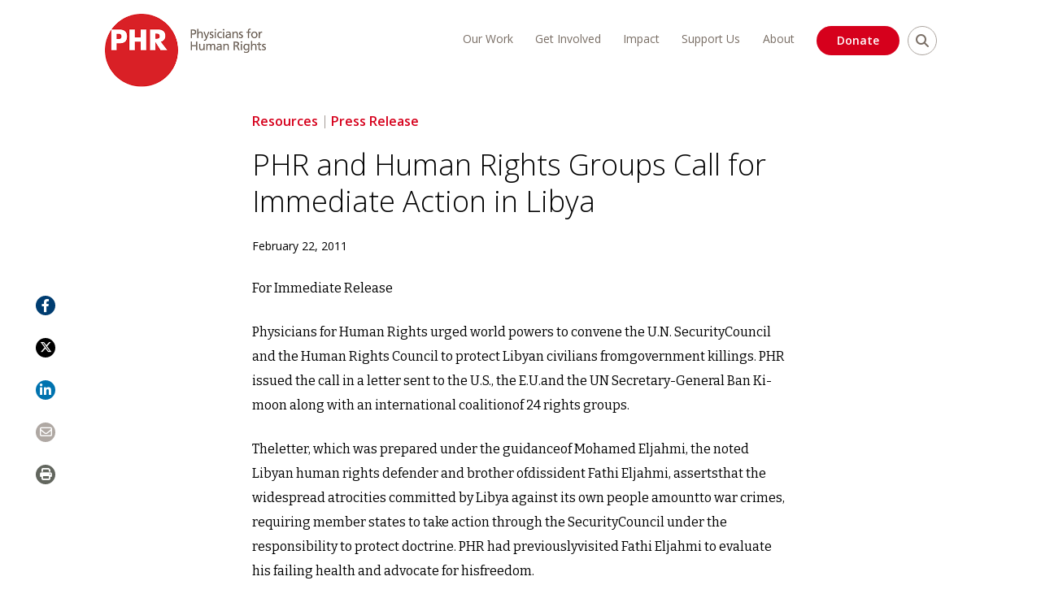

--- FILE ---
content_type: text/javascript
request_url: https://phr.org/wp-content/themes/custom/phr/assets/dist/js/vendor.2acd42b84330cdbb7596.js
body_size: 27397
content:
/*! For license information please see vendor.2acd42b84330cdbb7596.js.LICENSE.txt */
(self.webpackChunkphr=self.webpackChunkphr||[]).push([["vendor"],{"7bb15131":function(t){t.exports=function(t){function e(o){if(i[o])return i[o].exports;var n=i[o]={exports:{},id:o,loaded:!1};return t[o].call(n.exports,n,n.exports,e),n.loaded=!0,n.exports}var i={};return e.m=t,e.c=i,e.p="dist/",e(0)}([function(t,e,i){"use strict";function o(t){return t&&t.__esModule?t:{default:t}}var n=Object.assign||function(t){for(var e=1;e<arguments.length;e++){var i=arguments[e];for(var o in i)Object.prototype.hasOwnProperty.call(i,o)&&(t[o]=i[o])}return t},s=(o(i(1)),i(6)),r=o(s),a=o(i(7)),l=o(i(8)),h=o(i(9)),c=o(i(10)),d=o(i(11)),u=o(i(14)),p=[],f=!1,m={offset:120,delay:0,easing:"ease",duration:400,disable:!1,once:!1,startEvent:"DOMContentLoaded",throttleDelay:99,debounceDelay:50,disableMutationObserver:!1},g=function(){if(arguments.length>0&&void 0!==arguments[0]&&arguments[0]&&(f=!0),f)return p=(0,d.default)(p,m),(0,c.default)(p,m.once),p},v=function(){p=(0,u.default)(),g()},y=function(){p.forEach((function(t,e){t.node.removeAttribute("data-aos"),t.node.removeAttribute("data-aos-easing"),t.node.removeAttribute("data-aos-duration"),t.node.removeAttribute("data-aos-delay")}))},w=function(t){return!0===t||"mobile"===t&&h.default.mobile()||"phone"===t&&h.default.phone()||"tablet"===t&&h.default.tablet()||"function"==typeof t&&!0===t()},_=function(t){m=n(m,t),p=(0,u.default)();var e=document.all&&!window.atob;return w(m.disable)||e?y():(m.disableMutationObserver||l.default.isSupported()||(console.info('\n      aos: MutationObserver is not supported on this browser,\n      code mutations observing has been disabled.\n      You may have to call "refreshHard()" by yourself.\n    '),m.disableMutationObserver=!0),document.querySelector("body").setAttribute("data-aos-easing",m.easing),document.querySelector("body").setAttribute("data-aos-duration",m.duration),document.querySelector("body").setAttribute("data-aos-delay",m.delay),"DOMContentLoaded"===m.startEvent&&["complete","interactive"].indexOf(document.readyState)>-1?g(!0):"load"===m.startEvent?window.addEventListener(m.startEvent,(function(){g(!0)})):document.addEventListener(m.startEvent,(function(){g(!0)})),window.addEventListener("resize",(0,a.default)(g,m.debounceDelay,!0)),window.addEventListener("orientationchange",(0,a.default)(g,m.debounceDelay,!0)),window.addEventListener("scroll",(0,r.default)((function(){(0,c.default)(p,m.once)}),m.throttleDelay)),m.disableMutationObserver||l.default.ready("[data-aos]",v),p)};t.exports={init:_,refresh:g,refreshHard:v}},function(t,e){},,,,,function(t,e){(function(e){"use strict";function i(t,e,i){function o(e){var i=m,o=g;return m=g=void 0,$=e,y=t.apply(o,i)}function s(t){return $=t,w=setTimeout(c,e),k?o(t):y}function r(t){var i=e-(t-_);return E?x(i,v-(t-$)):i}function l(t){var i=t-_;return void 0===_||i>=e||i<0||E&&t-$>=v}function c(){var t=C();return l(t)?d(t):void(w=setTimeout(c,r(t)))}function d(t){return w=void 0,z&&m?o(t):(m=g=void 0,y)}function u(){void 0!==w&&clearTimeout(w),$=0,m=_=g=w=void 0}function p(){return void 0===w?y:d(C())}function f(){var t=C(),i=l(t);if(m=arguments,g=this,_=t,i){if(void 0===w)return s(_);if(E)return w=setTimeout(c,e),o(_)}return void 0===w&&(w=setTimeout(c,e)),y}var m,g,v,y,w,_,$=0,k=!1,E=!1,z=!0;if("function"!=typeof t)throw new TypeError(h);return e=a(e)||0,n(i)&&(k=!!i.leading,v=(E="maxWait"in i)?b(a(i.maxWait)||0,e):v,z="trailing"in i?!!i.trailing:z),f.cancel=u,f.flush=p,f}function o(t,e,o){var s=!0,r=!0;if("function"!=typeof t)throw new TypeError(h);return n(o)&&(s="leading"in o?!!o.leading:s,r="trailing"in o?!!o.trailing:r),i(t,e,{leading:s,maxWait:e,trailing:r})}function n(t){var e=void 0===t?"undefined":l(t);return!!t&&("object"==e||"function"==e)}function s(t){return!!t&&"object"==(void 0===t?"undefined":l(t))}function r(t){return"symbol"==(void 0===t?"undefined":l(t))||s(t)&&_.call(t)==d}function a(t){if("number"==typeof t)return t;if(r(t))return c;if(n(t)){var e="function"==typeof t.valueOf?t.valueOf():t;t=n(e)?e+"":e}if("string"!=typeof t)return 0===t?t:+t;t=t.replace(u,"");var i=f.test(t);return i||m.test(t)?g(t.slice(2),i?2:8):p.test(t)?c:+t}var l="function"==typeof Symbol&&"symbol"==typeof Symbol.iterator?function(t){return typeof t}:function(t){return t&&"function"==typeof Symbol&&t.constructor===Symbol&&t!==Symbol.prototype?"symbol":typeof t},h="Expected a function",c=NaN,d="[object Symbol]",u=/^\s+|\s+$/g,p=/^[-+]0x[0-9a-f]+$/i,f=/^0b[01]+$/i,m=/^0o[0-7]+$/i,g=parseInt,v="object"==(void 0===e?"undefined":l(e))&&e&&e.Object===Object&&e,y="object"==("undefined"==typeof self?"undefined":l(self))&&self&&self.Object===Object&&self,w=v||y||Function("return this")(),_=Object.prototype.toString,b=Math.max,x=Math.min,C=function(){return w.Date.now()};t.exports=o}).call(e,function(){return this}())},function(t,e){(function(e){"use strict";function i(t,e,i){function n(e){var i=m,o=g;return m=g=void 0,$=e,y=t.apply(o,i)}function s(t){return $=t,w=setTimeout(c,e),k?n(t):y}function a(t){var i=e-(t-C);return E?b(i,v-(t-$)):i}function h(t){var i=t-C;return void 0===C||i>=e||i<0||E&&t-$>=v}function c(){var t=x();return h(t)?d(t):void(w=setTimeout(c,a(t)))}function d(t){return w=void 0,z&&m?n(t):(m=g=void 0,y)}function u(){void 0!==w&&clearTimeout(w),$=0,m=C=g=w=void 0}function p(){return void 0===w?y:d(x())}function f(){var t=x(),i=h(t);if(m=arguments,g=this,C=t,i){if(void 0===w)return s(C);if(E)return w=setTimeout(c,e),n(C)}return void 0===w&&(w=setTimeout(c,e)),y}var m,g,v,y,w,C,$=0,k=!1,E=!1,z=!0;if("function"!=typeof t)throw new TypeError(l);return e=r(e)||0,o(i)&&(k=!!i.leading,v=(E="maxWait"in i)?_(r(i.maxWait)||0,e):v,z="trailing"in i?!!i.trailing:z),f.cancel=u,f.flush=p,f}function o(t){var e=void 0===t?"undefined":a(t);return!!t&&("object"==e||"function"==e)}function n(t){return!!t&&"object"==(void 0===t?"undefined":a(t))}function s(t){return"symbol"==(void 0===t?"undefined":a(t))||n(t)&&w.call(t)==c}function r(t){if("number"==typeof t)return t;if(s(t))return h;if(o(t)){var e="function"==typeof t.valueOf?t.valueOf():t;t=o(e)?e+"":e}if("string"!=typeof t)return 0===t?t:+t;t=t.replace(d,"");var i=p.test(t);return i||f.test(t)?m(t.slice(2),i?2:8):u.test(t)?h:+t}var a="function"==typeof Symbol&&"symbol"==typeof Symbol.iterator?function(t){return typeof t}:function(t){return t&&"function"==typeof Symbol&&t.constructor===Symbol&&t!==Symbol.prototype?"symbol":typeof t},l="Expected a function",h=NaN,c="[object Symbol]",d=/^\s+|\s+$/g,u=/^[-+]0x[0-9a-f]+$/i,p=/^0b[01]+$/i,f=/^0o[0-7]+$/i,m=parseInt,g="object"==(void 0===e?"undefined":a(e))&&e&&e.Object===Object&&e,v="object"==("undefined"==typeof self?"undefined":a(self))&&self&&self.Object===Object&&self,y=g||v||Function("return this")(),w=Object.prototype.toString,_=Math.max,b=Math.min,x=function(){return y.Date.now()};t.exports=i}).call(e,function(){return this}())},function(t,e){"use strict";function i(t){var e=void 0,o=void 0;for(e=0;e<t.length;e+=1){if((o=t[e]).dataset&&o.dataset.aos)return!0;if(o.children&&i(o.children))return!0}return!1}function o(){return window.MutationObserver||window.WebKitMutationObserver||window.MozMutationObserver}function n(){return!!o()}function s(t,e){var i=window.document,n=new(o())(r);a=e,n.observe(i.documentElement,{childList:!0,subtree:!0,removedNodes:!0})}function r(t){t&&t.forEach((function(t){var e=Array.prototype.slice.call(t.addedNodes),o=Array.prototype.slice.call(t.removedNodes);if(i(e.concat(o)))return a()}))}Object.defineProperty(e,"__esModule",{value:!0});var a=function(){};e.default={isSupported:n,ready:s}},function(t,e){"use strict";function i(t,e){if(!(t instanceof e))throw new TypeError("Cannot call a class as a function")}function o(){return navigator.userAgent||navigator.vendor||window.opera||""}Object.defineProperty(e,"__esModule",{value:!0});var n=function(){function t(t,e){for(var i=0;i<e.length;i++){var o=e[i];o.enumerable=o.enumerable||!1,o.configurable=!0,"value"in o&&(o.writable=!0),Object.defineProperty(t,o.key,o)}}return function(e,i,o){return i&&t(e.prototype,i),o&&t(e,o),e}}(),s=/(android|bb\d+|meego).+mobile|avantgo|bada\/|blackberry|blazer|compal|elaine|fennec|hiptop|iemobile|ip(hone|od)|iris|kindle|lge |maemo|midp|mmp|mobile.+firefox|netfront|opera m(ob|in)i|palm( os)?|phone|p(ixi|re)\/|plucker|pocket|psp|series(4|6)0|symbian|treo|up\.(browser|link)|vodafone|wap|windows ce|xda|xiino/i,r=/1207|6310|6590|3gso|4thp|50[1-6]i|770s|802s|a wa|abac|ac(er|oo|s\-)|ai(ko|rn)|al(av|ca|co)|amoi|an(ex|ny|yw)|aptu|ar(ch|go)|as(te|us)|attw|au(di|\-m|r |s )|avan|be(ck|ll|nq)|bi(lb|rd)|bl(ac|az)|br(e|v)w|bumb|bw\-(n|u)|c55\/|capi|ccwa|cdm\-|cell|chtm|cldc|cmd\-|co(mp|nd)|craw|da(it|ll|ng)|dbte|dc\-s|devi|dica|dmob|do(c|p)o|ds(12|\-d)|el(49|ai)|em(l2|ul)|er(ic|k0)|esl8|ez([4-7]0|os|wa|ze)|fetc|fly(\-|_)|g1 u|g560|gene|gf\-5|g\-mo|go(\.w|od)|gr(ad|un)|haie|hcit|hd\-(m|p|t)|hei\-|hi(pt|ta)|hp( i|ip)|hs\-c|ht(c(\-| |_|a|g|p|s|t)|tp)|hu(aw|tc)|i\-(20|go|ma)|i230|iac( |\-|\/)|ibro|idea|ig01|ikom|im1k|inno|ipaq|iris|ja(t|v)a|jbro|jemu|jigs|kddi|keji|kgt( |\/)|klon|kpt |kwc\-|kyo(c|k)|le(no|xi)|lg( g|\/(k|l|u)|50|54|\-[a-w])|libw|lynx|m1\-w|m3ga|m50\/|ma(te|ui|xo)|mc(01|21|ca)|m\-cr|me(rc|ri)|mi(o8|oa|ts)|mmef|mo(01|02|bi|de|do|t(\-| |o|v)|zz)|mt(50|p1|v )|mwbp|mywa|n10[0-2]|n20[2-3]|n30(0|2)|n50(0|2|5)|n7(0(0|1)|10)|ne((c|m)\-|on|tf|wf|wg|wt)|nok(6|i)|nzph|o2im|op(ti|wv)|oran|owg1|p800|pan(a|d|t)|pdxg|pg(13|\-([1-8]|c))|phil|pire|pl(ay|uc)|pn\-2|po(ck|rt|se)|prox|psio|pt\-g|qa\-a|qc(07|12|21|32|60|\-[2-7]|i\-)|qtek|r380|r600|raks|rim9|ro(ve|zo)|s55\/|sa(ge|ma|mm|ms|ny|va)|sc(01|h\-|oo|p\-)|sdk\/|se(c(\-|0|1)|47|mc|nd|ri)|sgh\-|shar|sie(\-|m)|sk\-0|sl(45|id)|sm(al|ar|b3|it|t5)|so(ft|ny)|sp(01|h\-|v\-|v )|sy(01|mb)|t2(18|50)|t6(00|10|18)|ta(gt|lk)|tcl\-|tdg\-|tel(i|m)|tim\-|t\-mo|to(pl|sh)|ts(70|m\-|m3|m5)|tx\-9|up(\.b|g1|si)|utst|v400|v750|veri|vi(rg|te)|vk(40|5[0-3]|\-v)|vm40|voda|vulc|vx(52|53|60|61|70|80|81|83|85|98)|w3c(\-| )|webc|whit|wi(g |nc|nw)|wmlb|wonu|x700|yas\-|your|zeto|zte\-/i,a=/(android|bb\d+|meego).+mobile|avantgo|bada\/|blackberry|blazer|compal|elaine|fennec|hiptop|iemobile|ip(hone|od)|iris|kindle|lge |maemo|midp|mmp|mobile.+firefox|netfront|opera m(ob|in)i|palm( os)?|phone|p(ixi|re)\/|plucker|pocket|psp|series(4|6)0|symbian|treo|up\.(browser|link)|vodafone|wap|windows ce|xda|xiino|android|ipad|playbook|silk/i,l=/1207|6310|6590|3gso|4thp|50[1-6]i|770s|802s|a wa|abac|ac(er|oo|s\-)|ai(ko|rn)|al(av|ca|co)|amoi|an(ex|ny|yw)|aptu|ar(ch|go)|as(te|us)|attw|au(di|\-m|r |s )|avan|be(ck|ll|nq)|bi(lb|rd)|bl(ac|az)|br(e|v)w|bumb|bw\-(n|u)|c55\/|capi|ccwa|cdm\-|cell|chtm|cldc|cmd\-|co(mp|nd)|craw|da(it|ll|ng)|dbte|dc\-s|devi|dica|dmob|do(c|p)o|ds(12|\-d)|el(49|ai)|em(l2|ul)|er(ic|k0)|esl8|ez([4-7]0|os|wa|ze)|fetc|fly(\-|_)|g1 u|g560|gene|gf\-5|g\-mo|go(\.w|od)|gr(ad|un)|haie|hcit|hd\-(m|p|t)|hei\-|hi(pt|ta)|hp( i|ip)|hs\-c|ht(c(\-| |_|a|g|p|s|t)|tp)|hu(aw|tc)|i\-(20|go|ma)|i230|iac( |\-|\/)|ibro|idea|ig01|ikom|im1k|inno|ipaq|iris|ja(t|v)a|jbro|jemu|jigs|kddi|keji|kgt( |\/)|klon|kpt |kwc\-|kyo(c|k)|le(no|xi)|lg( g|\/(k|l|u)|50|54|\-[a-w])|libw|lynx|m1\-w|m3ga|m50\/|ma(te|ui|xo)|mc(01|21|ca)|m\-cr|me(rc|ri)|mi(o8|oa|ts)|mmef|mo(01|02|bi|de|do|t(\-| |o|v)|zz)|mt(50|p1|v )|mwbp|mywa|n10[0-2]|n20[2-3]|n30(0|2)|n50(0|2|5)|n7(0(0|1)|10)|ne((c|m)\-|on|tf|wf|wg|wt)|nok(6|i)|nzph|o2im|op(ti|wv)|oran|owg1|p800|pan(a|d|t)|pdxg|pg(13|\-([1-8]|c))|phil|pire|pl(ay|uc)|pn\-2|po(ck|rt|se)|prox|psio|pt\-g|qa\-a|qc(07|12|21|32|60|\-[2-7]|i\-)|qtek|r380|r600|raks|rim9|ro(ve|zo)|s55\/|sa(ge|ma|mm|ms|ny|va)|sc(01|h\-|oo|p\-)|sdk\/|se(c(\-|0|1)|47|mc|nd|ri)|sgh\-|shar|sie(\-|m)|sk\-0|sl(45|id)|sm(al|ar|b3|it|t5)|so(ft|ny)|sp(01|h\-|v\-|v )|sy(01|mb)|t2(18|50)|t6(00|10|18)|ta(gt|lk)|tcl\-|tdg\-|tel(i|m)|tim\-|t\-mo|to(pl|sh)|ts(70|m\-|m3|m5)|tx\-9|up(\.b|g1|si)|utst|v400|v750|veri|vi(rg|te)|vk(40|5[0-3]|\-v)|vm40|voda|vulc|vx(52|53|60|61|70|80|81|83|85|98)|w3c(\-| )|webc|whit|wi(g |nc|nw)|wmlb|wonu|x700|yas\-|your|zeto|zte\-/i,h=function(){function t(){i(this,t)}return n(t,[{key:"phone",value:function(){var t=o();return!(!s.test(t)&&!r.test(t.substr(0,4)))}},{key:"mobile",value:function(){var t=o();return!(!a.test(t)&&!l.test(t.substr(0,4)))}},{key:"tablet",value:function(){return this.mobile()&&!this.phone()}}]),t}();e.default=new h},function(t,e){"use strict";Object.defineProperty(e,"__esModule",{value:!0});var i=function(t,e,i){var o=t.node.getAttribute("data-aos-once");e>t.position?t.node.classList.add("aos-animate"):void 0!==o&&("false"===o||!i&&"true"!==o)&&t.node.classList.remove("aos-animate")},o=function(t,e){var o=window.pageYOffset,n=window.innerHeight;t.forEach((function(t,s){i(t,n+o,e)}))};e.default=o},function(t,e,i){"use strict";function o(t){return t&&t.__esModule?t:{default:t}}Object.defineProperty(e,"__esModule",{value:!0});var n=o(i(12)),s=function(t,e){return t.forEach((function(t,i){t.node.classList.add("aos-init"),t.position=(0,n.default)(t.node,e.offset)})),t};e.default=s},function(t,e,i){"use strict";function o(t){return t&&t.__esModule?t:{default:t}}Object.defineProperty(e,"__esModule",{value:!0});var n=o(i(13)),s=function(t,e){var i=0,o=0,s=window.innerHeight,r={offset:t.getAttribute("data-aos-offset"),anchor:t.getAttribute("data-aos-anchor"),anchorPlacement:t.getAttribute("data-aos-anchor-placement")};switch(r.offset&&!isNaN(r.offset)&&(o=parseInt(r.offset)),r.anchor&&document.querySelectorAll(r.anchor)&&(t=document.querySelectorAll(r.anchor)[0]),i=(0,n.default)(t).top,r.anchorPlacement){case"top-bottom":break;case"center-bottom":i+=t.offsetHeight/2;break;case"bottom-bottom":i+=t.offsetHeight;break;case"top-center":i+=s/2;break;case"bottom-center":i+=s/2+t.offsetHeight;break;case"center-center":i+=s/2+t.offsetHeight/2;break;case"top-top":i+=s;break;case"bottom-top":i+=t.offsetHeight+s;break;case"center-top":i+=t.offsetHeight/2+s}return r.anchorPlacement||r.offset||isNaN(e)||(o=e),i+o};e.default=s},function(t,e){"use strict";Object.defineProperty(e,"__esModule",{value:!0});var i=function(t){for(var e=0,i=0;t&&!isNaN(t.offsetLeft)&&!isNaN(t.offsetTop);)e+=t.offsetLeft-("BODY"!=t.tagName?t.scrollLeft:0),i+=t.offsetTop-("BODY"!=t.tagName?t.scrollTop:0),t=t.offsetParent;return{top:i,left:e}};e.default=i},function(t,e){"use strict";Object.defineProperty(e,"__esModule",{value:!0});var i=function(t){return t=t||document.querySelectorAll("[data-aos]"),Array.prototype.map.call(t,(function(t){return{node:t}}))};e.default=i}])},ff4a6978:function(t,e,i){var o,n;void 0===(n="function"==typeof(o=function(t,e,i){var o=function(t,e,i,o,n,s){function r(t){var e,i,o,n,s,r,a=t<0;if(t=Math.abs(t).toFixed(h.decimals),i=(e=(t+="").split("."))[0],o=e.length>1?h.options.decimal+e[1]:"",h.options.useGrouping){for(n="",s=0,r=i.length;s<r;++s)0!==s&&s%3==0&&(n=h.options.separator+n),n=i[r-s-1]+n;i=n}return h.options.numerals.length&&(i=i.replace(/[0-9]/g,(function(t){return h.options.numerals[+t]})),o=o.replace(/[0-9]/g,(function(t){return h.options.numerals[+t]}))),(a?"-":"")+h.options.prefix+i+o+h.options.suffix}function a(t,e,i,o){return i*(1-Math.pow(2,-10*t/o))*1024/1023+e}function l(t){return"number"==typeof t&&!isNaN(t)}var h=this;if(h.version=function(){return"1.9.3"},h.options={useEasing:!0,useGrouping:!0,separator:",",decimal:".",easingFn:a,formattingFn:r,prefix:"",suffix:"",numerals:[]},s&&"object"==typeof s)for(var c in h.options)s.hasOwnProperty(c)&&null!==s[c]&&(h.options[c]=s[c]);""===h.options.separator?h.options.useGrouping=!1:h.options.separator=""+h.options.separator;for(var d=0,u=["webkit","moz","ms","o"],p=0;p<u.length&&!window.requestAnimationFrame;++p)window.requestAnimationFrame=window[u[p]+"RequestAnimationFrame"],window.cancelAnimationFrame=window[u[p]+"CancelAnimationFrame"]||window[u[p]+"CancelRequestAnimationFrame"];window.requestAnimationFrame||(window.requestAnimationFrame=function(t,e){var i=(new Date).getTime(),o=Math.max(0,16-(i-d)),n=window.setTimeout((function(){t(i+o)}),o);return d=i+o,n}),window.cancelAnimationFrame||(window.cancelAnimationFrame=function(t){clearTimeout(t)}),h.initialize=function(){return!(!h.initialized&&(h.error="",h.d="string"==typeof t?document.getElementById(t):t,h.d?(h.startVal=Number(e),h.endVal=Number(i),l(h.startVal)&&l(h.endVal)?(h.decimals=Math.max(0,o||0),h.dec=Math.pow(10,h.decimals),h.duration=1e3*Number(n)||2e3,h.countDown=h.startVal>h.endVal,h.frameVal=h.startVal,h.initialized=!0,0):(h.error="[CountUp] startVal ("+e+") or endVal ("+i+") is not a number",1)):(h.error="[CountUp] target is null or undefined",1)))},h.printValue=function(t){var e=h.options.formattingFn(t);"INPUT"===h.d.tagName?this.d.value=e:"text"===h.d.tagName||"tspan"===h.d.tagName?this.d.textContent=e:this.d.innerHTML=e},h.count=function(t){h.startTime||(h.startTime=t),h.timestamp=t;var e=t-h.startTime;h.remaining=h.duration-e,h.options.useEasing?h.countDown?h.frameVal=h.startVal-h.options.easingFn(e,0,h.startVal-h.endVal,h.duration):h.frameVal=h.options.easingFn(e,h.startVal,h.endVal-h.startVal,h.duration):h.countDown?h.frameVal=h.startVal-(h.startVal-h.endVal)*(e/h.duration):h.frameVal=h.startVal+(h.endVal-h.startVal)*(e/h.duration),h.countDown?h.frameVal=h.frameVal<h.endVal?h.endVal:h.frameVal:h.frameVal=h.frameVal>h.endVal?h.endVal:h.frameVal,h.frameVal=Math.round(h.frameVal*h.dec)/h.dec,h.printValue(h.frameVal),e<h.duration?h.rAF=requestAnimationFrame(h.count):h.callback&&h.callback()},h.start=function(t){h.initialize()&&(h.callback=t,h.rAF=requestAnimationFrame(h.count))},h.pauseResume=function(){h.paused?(h.paused=!1,delete h.startTime,h.duration=h.remaining,h.startVal=h.frameVal,requestAnimationFrame(h.count)):(h.paused=!0,cancelAnimationFrame(h.rAF))},h.reset=function(){h.paused=!1,delete h.startTime,h.initialized=!1,h.initialize()&&(cancelAnimationFrame(h.rAF),h.printValue(h.startVal))},h.update=function(t){if(h.initialize()){if(!l(t=Number(t)))return void(h.error="[CountUp] update() - new endVal is not a number: "+t);h.error="",t!==h.frameVal&&(cancelAnimationFrame(h.rAF),h.paused=!1,delete h.startTime,h.startVal=h.frameVal,h.endVal=t,h.countDown=h.startVal>h.endVal,h.rAF=requestAnimationFrame(h.count))}},h.initialize()&&h.printValue(h.startVal)};return o})?o.call(e,i,e,t):o)||(t.exports=n)},"7091166a":()=>{"use strict";!function(t,e,i){function o(e,i){this.element=e,this.options=t.extend({},s,i),this._defaults=s,this._name=n,this.init()}var n="accordion",s={transitionSpeed:300,transitionEasing:"ease",controlElement:"[data-control]",contentElement:"[data-content]",groupElement:"[data-accordion-group]",singleOpen:!0};o.prototype.init=function(){function o(t){return e.requestAnimationFrame||e.webkitRequestAnimationFrame||e.mozRequestAnimationFrame?e.requestAnimationFrame(t)||e.webkitRequestAnimationFrame(t)||e.mozRequestAnimationFrame(t):setTimeout(t,1e3/60)}function n(t,e){e?p.css({"-webkit-transition":"",transition:""}):p.css({"-webkit-transition":"max-height "+c.transitionSpeed+"ms "+c.transitionEasing,transition:"max-height "+c.transitionSpeed+"ms "+c.transitionEasing})}function s(e){var i=0;e.children().each((function(){i+=t(this).outerHeight(!0)})),e.data("oHeight",i)}function r(e,i,o,n){var s,r=e.filter(".open").find("> [data-content]"),a=r.find("[data-accordion].open > [data-content]");c.singleOpen||(a=a.not(i.siblings("[data-accordion].open").find("> [data-content]"))),s=r.add(a),e.hasClass("open")&&s.each((function(){var e=t(this).data("oHeight");switch(n){case"+":t(this).data("oHeight",e+o);break;case"-":t(this).data("oHeight",e-o);break;default:throw"updateParentHeight method needs an operation"}t(this).css("max-height",t(this).data("oHeight"))}))}function a(t,e){if(t.trigger("accordion.close"),g){if(f)r(t.parents("[data-accordion]"),t,e.data("oHeight"),"-");e.css(m),t.removeClass("open")}else e.css("max-height",e.data("oHeight")),e.animate(m,c.transitionSpeed),t.removeClass("open")}function l(e){var i=e.siblings("[data-accordion]").filter(".open"),o=i.find("[data-accordion]").filter(".open"),n=i.add(o);n.each((function(){var e=t(this),i=e.find(c.contentElement);a(e,i)})),n.removeClass("open")}function h(){var t=!!c.singleOpen&&d.parents(c.groupElement).length>0;s(p),t&&l(d),d.hasClass("open")?a(d,p):function(t,e){t.trigger("accordion.open"),g?(n(),f&&r(t.parents("[data-accordion]"),t,e.data("oHeight"),"+"),o((function(){e.css("max-height",e.data("oHeight"))})),t.addClass("open")):(e.animate({"max-height":e.data("oHeight")},c.transitionSpeed,(function(){e.css({"max-height":"none"})})),t.addClass("open"))}(d,p)}var c=this.options,d=t(this.element),u=d.find("> "+c.controlElement),p=d.find("> "+c.contentElement),f=d.parents("[data-accordion]").length>0,m={"max-height":0,overflow:"hidden"},g=function(){var t=(i.body||i.documentElement).style,e="transition";if("string"==typeof t[e])return!0;var o=["Moz","webkit","Webkit","Khtml","O","ms"];e="Transition";for(var n=0;n<o.length;n++)if("string"==typeof t[o[n]+e])return!0;return!1}();p.each((function(){var e=t(this);0!==e.css("max-height")&&(e.closest("[data-accordion]").hasClass("open")?(n(),s(e),e.css("max-height",e.data("oHeight"))):e.css({"max-height":0,overflow:"hidden"}))})),d.attr("data-accordion")||(d.attr("data-accordion",""),d.find(c.controlElement).attr("data-control",""),d.find(c.contentElement).attr("data-content","")),u.on("click",h),u.on("accordion.toggle",(function(){return!(c.singleOpen&&u.length>1)&&void h()})),t(e).on("resize",function(t,e,i){var o;return function(){var n=this,s=arguments;o?clearTimeout(o):i&&t.apply(n,s),o=setTimeout((function(){i||t.apply(n,s),o=null}),e||100)}}((function(){!function(t){if(t.hasClass("open")){var e=t.find("> [data-content]"),i=e.find("[data-accordion].open > [data-content]"),o=e.add(i);s(o),o.css("max-height",o.data("oHeight"))}}(d)})))},t.fn[n]=function(e){return this.each((function(){t.data(this,"plugin_"+n)||t.data(this,"plugin_"+n,new o(this,e))}))}}(jQuery,window,document)},"3d2e0580":(t,e,i)=>{var o;o=function(t,e,i,o){var n=[],s=function(){return n.length?n[n.length-1]:null},r=function(){var t,e=!1;for(t=n.length-1;t>=0;t--)n[t].$blocker&&(n[t].$blocker.toggleClass("current",!e).toggleClass("behind",e),e=!0)};t.modal=function(e,i){var o,r;if(this.$body=t("body"),this.options=t.extend({},t.modal.defaults,i),this.options.doFade=!isNaN(parseInt(this.options.fadeDuration,10)),this.$blocker=null,this.options.closeExisting)for(;t.modal.isActive();)t.modal.close();if(n.push(this),e.is("a"))if(r=e.attr("href"),this.anchor=e,/^#/.test(r)){if(this.$elm=t(r),1!==this.$elm.length)return null;this.$body.append(this.$elm),this.open()}else this.$elm=t("<div>"),this.$body.append(this.$elm),o=function(t,e){e.elm.remove()},this.showSpinner(),e.trigger(t.modal.AJAX_SEND),t.get(r).done((function(i){if(t.modal.isActive()){e.trigger(t.modal.AJAX_SUCCESS);var n=s();n.$elm.empty().append(i).on(t.modal.CLOSE,o),n.hideSpinner(),n.open(),e.trigger(t.modal.AJAX_COMPLETE)}})).fail((function(){e.trigger(t.modal.AJAX_FAIL),s().hideSpinner(),n.pop(),e.trigger(t.modal.AJAX_COMPLETE)}));else this.$elm=e,this.anchor=e,this.$body.append(this.$elm),this.open()},t.modal.prototype={constructor:t.modal,open:function(){var e=this;this.block(),this.anchor.blur(),this.options.doFade?setTimeout((function(){e.show()}),this.options.fadeDuration*this.options.fadeDelay):this.show(),t(i).off("keydown.modal").on("keydown.modal",(function(t){var e=s();27===t.which&&e.options.escapeClose&&e.close()})),this.options.clickClose&&this.$blocker.click((function(e){e.target===this&&t.modal.close()}))},close:function(){n.pop(),this.unblock(),this.hide(),t.modal.isActive()||t(i).off("keydown.modal")},block:function(){this.$elm.trigger(t.modal.BEFORE_BLOCK,[this._ctx()]),this.$body.css("overflow","hidden"),this.$blocker=t('<div class="'+this.options.blockerClass+' blocker current"></div>').appendTo(this.$body),r(),this.options.doFade&&this.$blocker.css("opacity",0).animate({opacity:1},this.options.fadeDuration),this.$elm.trigger(t.modal.BLOCK,[this._ctx()])},unblock:function(e){!e&&this.options.doFade?this.$blocker.fadeOut(this.options.fadeDuration,this.unblock.bind(this,!0)):(this.$blocker.children().appendTo(this.$body),this.$blocker.remove(),this.$blocker=null,r(),t.modal.isActive()||this.$body.css("overflow",""))},show:function(){this.$elm.trigger(t.modal.BEFORE_OPEN,[this._ctx()]),this.options.showClose&&(this.closeButton=t('<a href="#close-modal" rel="modal:close" class="close-modal '+this.options.closeClass+'">'+this.options.closeText+"</a>"),this.$elm.append(this.closeButton)),this.$elm.addClass(this.options.modalClass).appendTo(this.$blocker),this.options.doFade?this.$elm.css({opacity:0,display:"inline-block"}).animate({opacity:1},this.options.fadeDuration):this.$elm.css("display","inline-block"),this.$elm.trigger(t.modal.OPEN,[this._ctx()])},hide:function(){this.$elm.trigger(t.modal.BEFORE_CLOSE,[this._ctx()]),this.closeButton&&this.closeButton.remove();var e=this;this.options.doFade?this.$elm.fadeOut(this.options.fadeDuration,(function(){e.$elm.trigger(t.modal.AFTER_CLOSE,[e._ctx()])})):this.$elm.hide(0,(function(){e.$elm.trigger(t.modal.AFTER_CLOSE,[e._ctx()])})),this.$elm.trigger(t.modal.CLOSE,[this._ctx()])},showSpinner:function(){this.options.showSpinner&&(this.spinner=this.spinner||t('<div class="'+this.options.modalClass+'-spinner"></div>').append(this.options.spinnerHtml),this.$body.append(this.spinner),this.spinner.show())},hideSpinner:function(){this.spinner&&this.spinner.remove()},_ctx:function(){return{elm:this.$elm,$elm:this.$elm,$blocker:this.$blocker,options:this.options,$anchor:this.anchor}}},t.modal.close=function(e){if(t.modal.isActive()){e&&e.preventDefault();var i=s();return i.close(),i.$elm}},t.modal.isActive=function(){return n.length>0},t.modal.getCurrent=s,t.modal.defaults={closeExisting:!0,escapeClose:!0,clickClose:!0,closeText:"Close",closeClass:"",modalClass:"modal",blockerClass:"jquery-modal",spinnerHtml:'<div class="rect1"></div><div class="rect2"></div><div class="rect3"></div><div class="rect4"></div>',showSpinner:!0,showClose:!0,fadeDuration:null,fadeDelay:1},t.modal.BEFORE_BLOCK="modal:before-block",t.modal.BLOCK="modal:block",t.modal.BEFORE_OPEN="modal:before-open",t.modal.OPEN="modal:open",t.modal.BEFORE_CLOSE="modal:before-close",t.modal.CLOSE="modal:close",t.modal.AFTER_CLOSE="modal:after-close",t.modal.AJAX_SEND="modal:ajax:send",t.modal.AJAX_SUCCESS="modal:ajax:success",t.modal.AJAX_FAIL="modal:ajax:fail",t.modal.AJAX_COMPLETE="modal:ajax:complete",t.fn.modal=function(e){return 1===this.length&&new t.modal(this,e),this},t(i).on("click.modal",'a[rel~="modal:close"]',t.modal.close),t(i).on("click.modal",'a[rel~="modal:open"]',(function(e){e.preventDefault(),t(this).modal()}))},"object"==typeof t.exports?o(i("641a4b89"),window,document):o(jQuery,window,document)},d718ee6b:()=>{!function(t,e,i,o){function n(e,i){this.settings=null,this.options=t.extend({},n.Defaults,i),this.$element=t(e),this._handlers={},this._plugins={},this._supress={},this._current=null,this._speed=null,this._coordinates=[],this._breakpoint=null,this._width=null,this._items=[],this._clones=[],this._mergers=[],this._widths=[],this._invalidated={},this._pipe=[],this._drag={time:null,target:null,pointer:null,stage:{start:null,current:null},direction:null},this._states={current:{},tags:{initializing:["busy"],animating:["busy"],dragging:["interacting"]}},t.each(["onResize","onThrottledResize"],t.proxy((function(e,i){this._handlers[i]=t.proxy(this[i],this)}),this)),t.each(n.Plugins,t.proxy((function(t,e){this._plugins[t.charAt(0).toLowerCase()+t.slice(1)]=new e(this)}),this)),t.each(n.Workers,t.proxy((function(e,i){this._pipe.push({filter:i.filter,run:t.proxy(i.run,this)})}),this)),this.setup(),this.initialize()}n.Defaults={items:3,loop:!1,center:!1,rewind:!1,checkVisibility:!0,mouseDrag:!0,touchDrag:!0,pullDrag:!0,freeDrag:!1,margin:0,stagePadding:0,merge:!1,mergeFit:!0,autoWidth:!1,startPosition:0,rtl:!1,smartSpeed:250,fluidSpeed:!1,dragEndSpeed:!1,responsive:{},responsiveRefreshRate:200,responsiveBaseElement:e,fallbackEasing:"swing",slideTransition:"",info:!1,nestedItemSelector:!1,itemElement:"div",stageElement:"div",refreshClass:"owl-refresh",loadedClass:"owl-loaded",loadingClass:"owl-loading",rtlClass:"owl-rtl",responsiveClass:"owl-responsive",dragClass:"owl-drag",itemClass:"owl-item",stageClass:"owl-stage",stageOuterClass:"owl-stage-outer",grabClass:"owl-grab"},n.Width={Default:"default",Inner:"inner",Outer:"outer"},n.Type={Event:"event",State:"state"},n.Plugins={},n.Workers=[{filter:["width","settings"],run:function(){this._width=this.$element.width()}},{filter:["width","items","settings"],run:function(t){t.current=this._items&&this._items[this.relative(this._current)]}},{filter:["items","settings"],run:function(){this.$stage.children(".cloned").remove()}},{filter:["width","items","settings"],run:function(t){var e=this.settings.margin||"",i=!this.settings.autoWidth,o=this.settings.rtl,n={width:"auto","margin-left":o?e:"","margin-right":o?"":e};!i&&this.$stage.children().css(n),t.css=n}},{filter:["width","items","settings"],run:function(t){var e=(this.width()/this.settings.items).toFixed(3)-this.settings.margin,i=null,o=this._items.length,n=!this.settings.autoWidth,s=[];for(t.items={merge:!1,width:e};o--;)i=this._mergers[o],i=this.settings.mergeFit&&Math.min(i,this.settings.items)||i,t.items.merge=i>1||t.items.merge,s[o]=n?e*i:this._items[o].width();this._widths=s}},{filter:["items","settings"],run:function(){var e=[],i=this._items,o=this.settings,n=Math.max(2*o.items,4),s=2*Math.ceil(i.length/2),r=o.loop&&i.length?o.rewind?n:Math.max(n,s):0,a="",l="";for(r/=2;r>0;)e.push(this.normalize(e.length/2,!0)),a+=i[e[e.length-1]][0].outerHTML,e.push(this.normalize(i.length-1-(e.length-1)/2,!0)),l=i[e[e.length-1]][0].outerHTML+l,r-=1;this._clones=e,t(a).addClass("cloned").appendTo(this.$stage),t(l).addClass("cloned").prependTo(this.$stage)}},{filter:["width","items","settings"],run:function(){for(var t=this.settings.rtl?1:-1,e=this._clones.length+this._items.length,i=-1,o=0,n=0,s=[];++i<e;)o=s[i-1]||0,n=this._widths[this.relative(i)]+this.settings.margin,s.push(o+n*t);this._coordinates=s}},{filter:["width","items","settings"],run:function(){var t=this.settings.stagePadding,e=this._coordinates,i={width:Math.ceil(Math.abs(e[e.length-1]))+2*t,"padding-left":t||"","padding-right":t||""};this.$stage.css(i)}},{filter:["width","items","settings"],run:function(t){var e=this._coordinates.length,i=!this.settings.autoWidth,o=this.$stage.children();if(i&&t.items.merge)for(;e--;)t.css.width=this._widths[this.relative(e)],o.eq(e).css(t.css);else i&&(t.css.width=t.items.width,o.css(t.css))}},{filter:["items"],run:function(){this._coordinates.length<1&&this.$stage.removeAttr("style")}},{filter:["width","items","settings"],run:function(t){t.current=t.current?this.$stage.children().index(t.current):0,t.current=Math.max(this.minimum(),Math.min(this.maximum(),t.current)),this.reset(t.current)}},{filter:["position"],run:function(){this.animate(this.coordinates(this._current))}},{filter:["width","position","items","settings"],run:function(){var t,e,i,o,n=this.settings.rtl?1:-1,s=2*this.settings.stagePadding,r=this.coordinates(this.current())+s,a=r+this.width()*n,l=[];for(i=0,o=this._coordinates.length;i<o;i++)t=this._coordinates[i-1]||0,e=Math.abs(this._coordinates[i])+s*n,(this.op(t,"<=",r)&&this.op(t,">",a)||this.op(e,"<",r)&&this.op(e,">",a))&&l.push(i);this.$stage.children(".active").removeClass("active"),this.$stage.children(":eq("+l.join("), :eq(")+")").addClass("active"),this.$stage.children(".center").removeClass("center"),this.settings.center&&this.$stage.children().eq(this.current()).addClass("center")}}],n.prototype.initializeStage=function(){this.$stage=this.$element.find("."+this.settings.stageClass),this.$stage.length||(this.$element.addClass(this.options.loadingClass),this.$stage=t("<"+this.settings.stageElement+">",{class:this.settings.stageClass}).wrap(t("<div/>",{class:this.settings.stageOuterClass})),this.$element.append(this.$stage.parent()))},n.prototype.initializeItems=function(){var e=this.$element.find(".owl-item");if(e.length)return this._items=e.get().map((function(e){return t(e)})),this._mergers=this._items.map((function(){return 1})),void this.refresh();this.replace(this.$element.children().not(this.$stage.parent())),this.isVisible()?this.refresh():this.invalidate("width"),this.$element.removeClass(this.options.loadingClass).addClass(this.options.loadedClass)},n.prototype.initialize=function(){var t,e,i;(this.enter("initializing"),this.trigger("initialize"),this.$element.toggleClass(this.settings.rtlClass,this.settings.rtl),this.settings.autoWidth&&!this.is("pre-loading"))&&(t=this.$element.find("img"),e=this.settings.nestedItemSelector?"."+this.settings.nestedItemSelector:o,i=this.$element.children(e).width(),t.length&&i<=0&&this.preloadAutoWidthImages(t));this.initializeStage(),this.initializeItems(),this.registerEventHandlers(),this.leave("initializing"),this.trigger("initialized")},n.prototype.isVisible=function(){return!this.settings.checkVisibility||this.$element.is(":visible")},n.prototype.setup=function(){var e=this.viewport(),i=this.options.responsive,o=-1,n=null;i?(t.each(i,(function(t){t<=e&&t>o&&(o=Number(t))})),"function"==typeof(n=t.extend({},this.options,i[o])).stagePadding&&(n.stagePadding=n.stagePadding()),delete n.responsive,n.responsiveClass&&this.$element.attr("class",this.$element.attr("class").replace(new RegExp("("+this.options.responsiveClass+"-)\\S+\\s","g"),"$1"+o))):n=t.extend({},this.options),this.trigger("change",{property:{name:"settings",value:n}}),this._breakpoint=o,this.settings=n,this.invalidate("settings"),this.trigger("changed",{property:{name:"settings",value:this.settings}})},n.prototype.optionsLogic=function(){this.settings.autoWidth&&(this.settings.stagePadding=!1,this.settings.merge=!1)},n.prototype.prepare=function(e){var i=this.trigger("prepare",{content:e});return i.data||(i.data=t("<"+this.settings.itemElement+"/>").addClass(this.options.itemClass).append(e)),this.trigger("prepared",{content:i.data}),i.data},n.prototype.update=function(){for(var e=0,i=this._pipe.length,o=t.proxy((function(t){return this[t]}),this._invalidated),n={};e<i;)(this._invalidated.all||t.grep(this._pipe[e].filter,o).length>0)&&this._pipe[e].run(n),e++;this._invalidated={},!this.is("valid")&&this.enter("valid")},n.prototype.width=function(t){switch(t=t||n.Width.Default){case n.Width.Inner:case n.Width.Outer:return this._width;default:return this._width-2*this.settings.stagePadding+this.settings.margin}},n.prototype.refresh=function(){this.enter("refreshing"),this.trigger("refresh"),this.setup(),this.optionsLogic(),this.$element.addClass(this.options.refreshClass),this.update(),this.$element.removeClass(this.options.refreshClass),this.leave("refreshing"),this.trigger("refreshed")},n.prototype.onThrottledResize=function(){e.clearTimeout(this.resizeTimer),this.resizeTimer=e.setTimeout(this._handlers.onResize,this.settings.responsiveRefreshRate)},n.prototype.onResize=function(){return!!this._items.length&&(this._width!==this.$element.width()&&(!!this.isVisible()&&(this.enter("resizing"),this.trigger("resize").isDefaultPrevented()?(this.leave("resizing"),!1):(this.invalidate("width"),this.refresh(),this.leave("resizing"),void this.trigger("resized")))))},n.prototype.registerEventHandlers=function(){t.support.transition&&this.$stage.on(t.support.transition.end+".owl.core",t.proxy(this.onTransitionEnd,this)),!1!==this.settings.responsive&&this.on(e,"resize",this._handlers.onThrottledResize),this.settings.mouseDrag&&(this.$element.addClass(this.options.dragClass),this.$stage.on("mousedown.owl.core",t.proxy(this.onDragStart,this)),this.$stage.on("dragstart.owl.core selectstart.owl.core",(function(){return!1}))),this.settings.touchDrag&&(this.$stage.on("touchstart.owl.core",t.proxy(this.onDragStart,this)),this.$stage.on("touchcancel.owl.core",t.proxy(this.onDragEnd,this)))},n.prototype.onDragStart=function(e){var o=null;3!==e.which&&(t.support.transform?o={x:(o=this.$stage.css("transform").replace(/.*\(|\)| /g,"").split(","))[16===o.length?12:4],y:o[16===o.length?13:5]}:(o=this.$stage.position(),o={x:this.settings.rtl?o.left+this.$stage.width()-this.width()+this.settings.margin:o.left,y:o.top}),this.is("animating")&&(t.support.transform?this.animate(o.x):this.$stage.stop(),this.invalidate("position")),this.$element.toggleClass(this.options.grabClass,"mousedown"===e.type),this.speed(0),this._drag.time=(new Date).getTime(),this._drag.target=t(e.target),this._drag.stage.start=o,this._drag.stage.current=o,this._drag.pointer=this.pointer(e),t(i).on("mouseup.owl.core touchend.owl.core",t.proxy(this.onDragEnd,this)),t(i).one("mousemove.owl.core touchmove.owl.core",t.proxy((function(e){var o=this.difference(this._drag.pointer,this.pointer(e));t(i).on("mousemove.owl.core touchmove.owl.core",t.proxy(this.onDragMove,this)),Math.abs(o.x)<Math.abs(o.y)&&this.is("valid")||(e.preventDefault(),this.enter("dragging"),this.trigger("drag"))}),this)))},n.prototype.onDragMove=function(t){var e=null,i=null,o=null,n=this.difference(this._drag.pointer,this.pointer(t)),s=this.difference(this._drag.stage.start,n);this.is("dragging")&&(t.preventDefault(),this.settings.loop?(e=this.coordinates(this.minimum()),i=this.coordinates(this.maximum()+1)-e,s.x=((s.x-e)%i+i)%i+e):(e=this.settings.rtl?this.coordinates(this.maximum()):this.coordinates(this.minimum()),i=this.settings.rtl?this.coordinates(this.minimum()):this.coordinates(this.maximum()),o=this.settings.pullDrag?-1*n.x/5:0,s.x=Math.max(Math.min(s.x,e+o),i+o)),this._drag.stage.current=s,this.animate(s.x))},n.prototype.onDragEnd=function(e){var o=this.difference(this._drag.pointer,this.pointer(e)),n=this._drag.stage.current,s=o.x>0^this.settings.rtl?"left":"right";t(i).off(".owl.core"),this.$element.removeClass(this.options.grabClass),(0!==o.x&&this.is("dragging")||!this.is("valid"))&&(this.speed(this.settings.dragEndSpeed||this.settings.smartSpeed),this.current(this.closest(n.x,0!==o.x?s:this._drag.direction)),this.invalidate("position"),this.update(),this._drag.direction=s,(Math.abs(o.x)>3||(new Date).getTime()-this._drag.time>300)&&this._drag.target.one("click.owl.core",(function(){return!1}))),this.is("dragging")&&(this.leave("dragging"),this.trigger("dragged"))},n.prototype.closest=function(e,i){var n=-1,s=this.width(),r=this.coordinates();return this.settings.freeDrag||t.each(r,t.proxy((function(t,a){return"left"===i&&e>a-30&&e<a+30?n=t:"right"===i&&e>a-s-30&&e<a-s+30?n=t+1:this.op(e,"<",a)&&this.op(e,">",r[t+1]!==o?r[t+1]:a-s)&&(n="left"===i?t+1:t),-1===n}),this)),this.settings.loop||(this.op(e,">",r[this.minimum()])?n=e=this.minimum():this.op(e,"<",r[this.maximum()])&&(n=e=this.maximum())),n},n.prototype.animate=function(e){var i=this.speed()>0;this.is("animating")&&this.onTransitionEnd(),i&&(this.enter("animating"),this.trigger("translate")),t.support.transform3d&&t.support.transition?this.$stage.css({transform:"translate3d("+e+"px,0px,0px)",transition:this.speed()/1e3+"s"+(this.settings.slideTransition?" "+this.settings.slideTransition:"")}):i?this.$stage.animate({left:e+"px"},this.speed(),this.settings.fallbackEasing,t.proxy(this.onTransitionEnd,this)):this.$stage.css({left:e+"px"})},n.prototype.is=function(t){return this._states.current[t]&&this._states.current[t]>0},n.prototype.current=function(t){if(t===o)return this._current;if(0===this._items.length)return o;if(t=this.normalize(t),this._current!==t){var e=this.trigger("change",{property:{name:"position",value:t}});e.data!==o&&(t=this.normalize(e.data)),this._current=t,this.invalidate("position"),this.trigger("changed",{property:{name:"position",value:this._current}})}return this._current},n.prototype.invalidate=function(e){return"string"===t.type(e)&&(this._invalidated[e]=!0,this.is("valid")&&this.leave("valid")),t.map(this._invalidated,(function(t,e){return e}))},n.prototype.reset=function(t){(t=this.normalize(t))!==o&&(this._speed=0,this._current=t,this.suppress(["translate","translated"]),this.animate(this.coordinates(t)),this.release(["translate","translated"]))},n.prototype.normalize=function(t,e){var i=this._items.length,n=e?0:this._clones.length;return!this.isNumeric(t)||i<1?t=o:(t<0||t>=i+n)&&(t=((t-n/2)%i+i)%i+n/2),t},n.prototype.relative=function(t){return t-=this._clones.length/2,this.normalize(t,!0)},n.prototype.maximum=function(t){var e,i,o,n=this.settings,s=this._coordinates.length;if(n.loop)s=this._clones.length/2+this._items.length-1;else if(n.autoWidth||n.merge){if(e=this._items.length)for(i=this._items[--e].width(),o=this.$element.width();e--&&!((i+=this._items[e].width()+this.settings.margin)>o););s=e+1}else s=n.center?this._items.length-1:this._items.length-n.items;return t&&(s-=this._clones.length/2),Math.max(s,0)},n.prototype.minimum=function(t){return t?0:this._clones.length/2},n.prototype.items=function(t){return t===o?this._items.slice():(t=this.normalize(t,!0),this._items[t])},n.prototype.mergers=function(t){return t===o?this._mergers.slice():(t=this.normalize(t,!0),this._mergers[t])},n.prototype.clones=function(e){var i=this._clones.length/2,n=i+this._items.length,s=function(t){return t%2==0?n+t/2:i-(t+1)/2};return e===o?t.map(this._clones,(function(t,e){return s(e)})):t.map(this._clones,(function(t,i){return t===e?s(i):null}))},n.prototype.speed=function(t){return t!==o&&(this._speed=t),this._speed},n.prototype.coordinates=function(e){var i,n=1,s=e-1;return e===o?t.map(this._coordinates,t.proxy((function(t,e){return this.coordinates(e)}),this)):(this.settings.center?(this.settings.rtl&&(n=-1,s=e+1),i=this._coordinates[e],i+=(this.width()-i+(this._coordinates[s]||0))/2*n):i=this._coordinates[s]||0,i=Math.ceil(i))},n.prototype.duration=function(t,e,i){return 0===i?0:Math.min(Math.max(Math.abs(e-t),1),6)*Math.abs(i||this.settings.smartSpeed)},n.prototype.to=function(t,e){var i=this.current(),o=null,n=t-this.relative(i),s=(n>0)-(n<0),r=this._items.length,a=this.minimum(),l=this.maximum();this.settings.loop?(!this.settings.rewind&&Math.abs(n)>r/2&&(n+=-1*s*r),(o=(((t=i+n)-a)%r+r)%r+a)!==t&&o-n<=l&&o-n>0&&(i=o-n,t=o,this.reset(i))):t=this.settings.rewind?(t%(l+=1)+l)%l:Math.max(a,Math.min(l,t)),this.speed(this.duration(i,t,e)),this.current(t),this.isVisible()&&this.update()},n.prototype.next=function(t){t=t||!1,this.to(this.relative(this.current())+1,t)},n.prototype.prev=function(t){t=t||!1,this.to(this.relative(this.current())-1,t)},n.prototype.onTransitionEnd=function(t){if(t!==o&&(t.stopPropagation(),(t.target||t.srcElement||t.originalTarget)!==this.$stage.get(0)))return!1;this.leave("animating"),this.trigger("translated")},n.prototype.viewport=function(){var o;return this.options.responsiveBaseElement!==e?o=t(this.options.responsiveBaseElement).width():e.innerWidth?o=e.innerWidth:i.documentElement&&i.documentElement.clientWidth?o=i.documentElement.clientWidth:console.warn("Can not detect viewport width."),o},n.prototype.replace=function(e){this.$stage.empty(),this._items=[],e&&(e=e instanceof jQuery?e:t(e)),this.settings.nestedItemSelector&&(e=e.find("."+this.settings.nestedItemSelector)),e.filter((function(){return 1===this.nodeType})).each(t.proxy((function(t,e){e=this.prepare(e),this.$stage.append(e),this._items.push(e),this._mergers.push(1*e.find("[data-merge]").addBack("[data-merge]").attr("data-merge")||1)}),this)),this.reset(this.isNumeric(this.settings.startPosition)?this.settings.startPosition:0),this.invalidate("items")},n.prototype.add=function(e,i){var n=this.relative(this._current);i=i===o?this._items.length:this.normalize(i,!0),e=e instanceof jQuery?e:t(e),this.trigger("add",{content:e,position:i}),e=this.prepare(e),0===this._items.length||i===this._items.length?(0===this._items.length&&this.$stage.append(e),0!==this._items.length&&this._items[i-1].after(e),this._items.push(e),this._mergers.push(1*e.find("[data-merge]").addBack("[data-merge]").attr("data-merge")||1)):(this._items[i].before(e),this._items.splice(i,0,e),this._mergers.splice(i,0,1*e.find("[data-merge]").addBack("[data-merge]").attr("data-merge")||1)),this._items[n]&&this.reset(this._items[n].index()),this.invalidate("items"),this.trigger("added",{content:e,position:i})},n.prototype.remove=function(t){(t=this.normalize(t,!0))!==o&&(this.trigger("remove",{content:this._items[t],position:t}),this._items[t].remove(),this._items.splice(t,1),this._mergers.splice(t,1),this.invalidate("items"),this.trigger("removed",{content:null,position:t}))},n.prototype.preloadAutoWidthImages=function(e){e.each(t.proxy((function(e,i){this.enter("pre-loading"),i=t(i),t(new Image).one("load",t.proxy((function(t){i.attr("src",t.target.src),i.css("opacity",1),this.leave("pre-loading"),!this.is("pre-loading")&&!this.is("initializing")&&this.refresh()}),this)).attr("src",i.attr("src")||i.attr("data-src")||i.attr("data-src-retina"))}),this))},n.prototype.destroy=function(){for(var o in this.$element.off(".owl.core"),this.$stage.off(".owl.core"),t(i).off(".owl.core"),!1!==this.settings.responsive&&(e.clearTimeout(this.resizeTimer),this.off(e,"resize",this._handlers.onThrottledResize)),this._plugins)this._plugins[o].destroy();this.$stage.children(".cloned").remove(),this.$stage.unwrap(),this.$stage.children().contents().unwrap(),this.$stage.children().unwrap(),this.$stage.remove(),this.$element.removeClass(this.options.refreshClass).removeClass(this.options.loadingClass).removeClass(this.options.loadedClass).removeClass(this.options.rtlClass).removeClass(this.options.dragClass).removeClass(this.options.grabClass).attr("class",this.$element.attr("class").replace(new RegExp(this.options.responsiveClass+"-\\S+\\s","g"),"")).removeData("owl.carousel")},n.prototype.op=function(t,e,i){var o=this.settings.rtl;switch(e){case"<":return o?t>i:t<i;case">":return o?t<i:t>i;case">=":return o?t<=i:t>=i;case"<=":return o?t>=i:t<=i}},n.prototype.on=function(t,e,i,o){t.addEventListener?t.addEventListener(e,i,o):t.attachEvent&&t.attachEvent("on"+e,i)},n.prototype.off=function(t,e,i,o){t.removeEventListener?t.removeEventListener(e,i,o):t.detachEvent&&t.detachEvent("on"+e,i)},n.prototype.trigger=function(e,i,o,s,r){var a={item:{count:this._items.length,index:this.current()}},l=t.camelCase(t.grep(["on",e,o],(function(t){return t})).join("-").toLowerCase()),h=t.Event([e,"owl",o||"carousel"].join(".").toLowerCase(),t.extend({relatedTarget:this},a,i));return this._supress[e]||(t.each(this._plugins,(function(t,e){e.onTrigger&&e.onTrigger(h)})),this.register({type:n.Type.Event,name:e}),this.$element.trigger(h),this.settings&&"function"==typeof this.settings[l]&&this.settings[l].call(this,h)),h},n.prototype.enter=function(e){t.each([e].concat(this._states.tags[e]||[]),t.proxy((function(t,e){this._states.current[e]===o&&(this._states.current[e]=0),this._states.current[e]++}),this))},n.prototype.leave=function(e){t.each([e].concat(this._states.tags[e]||[]),t.proxy((function(t,e){this._states.current[e]--}),this))},n.prototype.register=function(e){if(e.type===n.Type.Event){if(t.event.special[e.name]||(t.event.special[e.name]={}),!t.event.special[e.name].owl){var i=t.event.special[e.name]._default;t.event.special[e.name]._default=function(t){return!i||!i.apply||t.namespace&&-1!==t.namespace.indexOf("owl")?t.namespace&&t.namespace.indexOf("owl")>-1:i.apply(this,arguments)},t.event.special[e.name].owl=!0}}else e.type===n.Type.State&&(this._states.tags[e.name]?this._states.tags[e.name]=this._states.tags[e.name].concat(e.tags):this._states.tags[e.name]=e.tags,this._states.tags[e.name]=t.grep(this._states.tags[e.name],t.proxy((function(i,o){return t.inArray(i,this._states.tags[e.name])===o}),this)))},n.prototype.suppress=function(e){t.each(e,t.proxy((function(t,e){this._supress[e]=!0}),this))},n.prototype.release=function(e){t.each(e,t.proxy((function(t,e){delete this._supress[e]}),this))},n.prototype.pointer=function(t){var i={x:null,y:null};return(t=(t=t.originalEvent||t||e.event).touches&&t.touches.length?t.touches[0]:t.changedTouches&&t.changedTouches.length?t.changedTouches[0]:t).pageX?(i.x=t.pageX,i.y=t.pageY):(i.x=t.clientX,i.y=t.clientY),i},n.prototype.isNumeric=function(t){return!isNaN(parseFloat(t))},n.prototype.difference=function(t,e){return{x:t.x-e.x,y:t.y-e.y}},t.fn.owlCarousel=function(e){var i=Array.prototype.slice.call(arguments,1);return this.each((function(){var o=t(this),s=o.data("owl.carousel");s||(s=new n(this,"object"==typeof e&&e),o.data("owl.carousel",s),t.each(["next","prev","to","destroy","refresh","replace","add","remove"],(function(e,i){s.register({type:n.Type.Event,name:i}),s.$element.on(i+".owl.carousel.core",t.proxy((function(t){t.namespace&&t.relatedTarget!==this&&(this.suppress([i]),s[i].apply(this,[].slice.call(arguments,1)),this.release([i]))}),s))}))),"string"==typeof e&&"_"!==e.charAt(0)&&s[e].apply(s,i)}))},t.fn.owlCarousel.Constructor=n}(window.Zepto||window.jQuery,window,document),function(t,e){var i=function(e){this._core=e,this._interval=null,this._visible=null,this._handlers={"initialized.owl.carousel":t.proxy((function(t){t.namespace&&this._core.settings.autoRefresh&&this.watch()}),this)},this._core.options=t.extend({},i.Defaults,this._core.options),this._core.$element.on(this._handlers)};i.Defaults={autoRefresh:!0,autoRefreshInterval:500},i.prototype.watch=function(){this._interval||(this._visible=this._core.isVisible(),this._interval=e.setInterval(t.proxy(this.refresh,this),this._core.settings.autoRefreshInterval))},i.prototype.refresh=function(){this._core.isVisible()!==this._visible&&(this._visible=!this._visible,this._core.$element.toggleClass("owl-hidden",!this._visible),this._visible&&this._core.invalidate("width")&&this._core.refresh())},i.prototype.destroy=function(){var t,i;for(t in e.clearInterval(this._interval),this._handlers)this._core.$element.off(t,this._handlers[t]);for(i in Object.getOwnPropertyNames(this))"function"!=typeof this[i]&&(this[i]=null)},t.fn.owlCarousel.Constructor.Plugins.AutoRefresh=i}(window.Zepto||window.jQuery,window,document),function(t,e){var i=function(e){this._core=e,this._loaded=[],this._handlers={"initialized.owl.carousel change.owl.carousel resized.owl.carousel":t.proxy((function(e){if(e.namespace&&this._core.settings&&this._core.settings.lazyLoad&&(e.property&&"position"==e.property.name||"initialized"==e.type)){var i=this._core.settings,o=i.center&&Math.ceil(i.items/2)||i.items,n=i.center&&-1*o||0,s=(e.property&&undefined!==e.property.value?e.property.value:this._core.current())+n,r=this._core.clones().length,a=t.proxy((function(t,e){this.load(e)}),this);for(i.lazyLoadEager>0&&(o+=i.lazyLoadEager,i.loop&&(s-=i.lazyLoadEager,o++));n++<o;)this.load(r/2+this._core.relative(s)),r&&t.each(this._core.clones(this._core.relative(s)),a),s++}}),this)},this._core.options=t.extend({},i.Defaults,this._core.options),this._core.$element.on(this._handlers)};i.Defaults={lazyLoad:!1,lazyLoadEager:0},i.prototype.load=function(i){var o=this._core.$stage.children().eq(i),n=o&&o.find(".owl-lazy");!n||t.inArray(o.get(0),this._loaded)>-1||(n.each(t.proxy((function(i,o){var n,s=t(o),r=e.devicePixelRatio>1&&s.attr("data-src-retina")||s.attr("data-src")||s.attr("data-srcset");this._core.trigger("load",{element:s,url:r},"lazy"),s.is("img")?s.one("load.owl.lazy",t.proxy((function(){s.css("opacity",1),this._core.trigger("loaded",{element:s,url:r},"lazy")}),this)).attr("src",r):s.is("source")?s.one("load.owl.lazy",t.proxy((function(){this._core.trigger("loaded",{element:s,url:r},"lazy")}),this)).attr("srcset",r):((n=new Image).onload=t.proxy((function(){s.css({"background-image":'url("'+r+'")',opacity:"1"}),this._core.trigger("loaded",{element:s,url:r},"lazy")}),this),n.src=r)}),this)),this._loaded.push(o.get(0)))},i.prototype.destroy=function(){var t,e;for(t in this.handlers)this._core.$element.off(t,this.handlers[t]);for(e in Object.getOwnPropertyNames(this))"function"!=typeof this[e]&&(this[e]=null)},t.fn.owlCarousel.Constructor.Plugins.Lazy=i}(window.Zepto||window.jQuery,window,document),function(t,e){var i=function(o){this._core=o,this._previousHeight=null,this._handlers={"initialized.owl.carousel refreshed.owl.carousel":t.proxy((function(t){t.namespace&&this._core.settings.autoHeight&&this.update()}),this),"changed.owl.carousel":t.proxy((function(t){t.namespace&&this._core.settings.autoHeight&&"position"===t.property.name&&this.update()}),this),"loaded.owl.lazy":t.proxy((function(t){t.namespace&&this._core.settings.autoHeight&&t.element.closest("."+this._core.settings.itemClass).index()===this._core.current()&&this.update()}),this)},this._core.options=t.extend({},i.Defaults,this._core.options),this._core.$element.on(this._handlers),this._intervalId=null;var n=this;t(e).on("load",(function(){n._core.settings.autoHeight&&n.update()})),t(e).resize((function(){n._core.settings.autoHeight&&(null!=n._intervalId&&clearTimeout(n._intervalId),n._intervalId=setTimeout((function(){n.update()}),250))}))};i.Defaults={autoHeight:!1,autoHeightClass:"owl-height"},i.prototype.update=function(){var e=this._core._current,i=e+this._core.settings.items,o=this._core.settings.lazyLoad,n=this._core.$stage.children().toArray().slice(e,i),s=[],r=0;t.each(n,(function(e,i){s.push(t(i).height())})),(r=Math.max.apply(null,s))<=1&&o&&this._previousHeight&&(r=this._previousHeight),this._previousHeight=r,this._core.$stage.parent().height(r).addClass(this._core.settings.autoHeightClass)},i.prototype.destroy=function(){var t,e;for(t in this._handlers)this._core.$element.off(t,this._handlers[t]);for(e in Object.getOwnPropertyNames(this))"function"!=typeof this[e]&&(this[e]=null)},t.fn.owlCarousel.Constructor.Plugins.AutoHeight=i}(window.Zepto||window.jQuery,window,document),function(t,e,i){var o=function(e){this._core=e,this._videos={},this._playing=null,this._handlers={"initialized.owl.carousel":t.proxy((function(t){t.namespace&&this._core.register({type:"state",name:"playing",tags:["interacting"]})}),this),"resize.owl.carousel":t.proxy((function(t){t.namespace&&this._core.settings.video&&this.isInFullScreen()&&t.preventDefault()}),this),"refreshed.owl.carousel":t.proxy((function(t){t.namespace&&this._core.is("resizing")&&this._core.$stage.find(".cloned .owl-video-frame").remove()}),this),"changed.owl.carousel":t.proxy((function(t){t.namespace&&"position"===t.property.name&&this._playing&&this.stop()}),this),"prepared.owl.carousel":t.proxy((function(e){if(e.namespace){var i=t(e.content).find(".owl-video");i.length&&(i.css("display","none"),this.fetch(i,t(e.content)))}}),this)},this._core.options=t.extend({},o.Defaults,this._core.options),this._core.$element.on(this._handlers),this._core.$element.on("click.owl.video",".owl-video-play-icon",t.proxy((function(t){this.play(t)}),this))};o.Defaults={video:!1,videoHeight:!1,videoWidth:!1},o.prototype.fetch=function(t,e){var i=t.attr("data-vimeo-id")?"vimeo":t.attr("data-vzaar-id")?"vzaar":"youtube",o=t.attr("data-vimeo-id")||t.attr("data-youtube-id")||t.attr("data-vzaar-id"),n=t.attr("data-width")||this._core.settings.videoWidth,s=t.attr("data-height")||this._core.settings.videoHeight,r=t.attr("href");if(!r)throw new Error("Missing video URL.");if((o=r.match(/(http:|https:|)\/\/(player.|www.|app.)?(vimeo\.com|youtu(be\.com|\.be|be\.googleapis\.com|be\-nocookie\.com)|vzaar\.com)\/(video\/|videos\/|embed\/|channels\/.+\/|groups\/.+\/|watch\?v=|v\/)?([A-Za-z0-9._%-]*)(\&\S+)?/))[3].indexOf("youtu")>-1)i="youtube";else if(o[3].indexOf("vimeo")>-1)i="vimeo";else{if(!(o[3].indexOf("vzaar")>-1))throw new Error("Video URL not supported.");i="vzaar"}o=o[6],this._videos[r]={type:i,id:o,width:n,height:s},e.attr("data-video",r),this.thumbnail(t,this._videos[r])},o.prototype.thumbnail=function(e,i){var o,n,s=i.width&&i.height?"width:"+i.width+"px;height:"+i.height+"px;":"",r=e.find("img"),a="src",l="",h=this._core.settings,c=function(i){o=h.lazyLoad?t("<div/>",{class:"owl-video-tn "+l,srcType:i}):t("<div/>",{class:"owl-video-tn",style:"opacity:1;background-image:url("+i+")"}),e.after(o),e.after('<div class="owl-video-play-icon"></div>')};if(e.wrap(t("<div/>",{class:"owl-video-wrapper",style:s})),this._core.settings.lazyLoad&&(a="data-src",l="owl-lazy"),r.length)return c(r.attr(a)),r.remove(),!1;"youtube"===i.type?(n="//img.youtube.com/vi/"+i.id+"/hqdefault.jpg",c(n)):"vimeo"===i.type?t.ajax({type:"GET",url:"//vimeo.com/api/v2/video/"+i.id+".json",jsonp:"callback",dataType:"jsonp",success:function(t){n=t[0].thumbnail_large,c(n)}}):"vzaar"===i.type&&t.ajax({type:"GET",url:"//vzaar.com/api/videos/"+i.id+".json",jsonp:"callback",dataType:"jsonp",success:function(t){n=t.framegrab_url,c(n)}})},o.prototype.stop=function(){this._core.trigger("stop",null,"video"),this._playing.find(".owl-video-frame").remove(),this._playing.removeClass("owl-video-playing"),this._playing=null,this._core.leave("playing"),this._core.trigger("stopped",null,"video")},o.prototype.play=function(e){var i,o=t(e.target).closest("."+this._core.settings.itemClass),n=this._videos[o.attr("data-video")],s=n.width||"100%",r=n.height||this._core.$stage.height();this._playing||(this._core.enter("playing"),this._core.trigger("play",null,"video"),o=this._core.items(this._core.relative(o.index())),this._core.reset(o.index()),(i=t('<iframe frameborder="0" allowfullscreen mozallowfullscreen webkitAllowFullScreen ></iframe>')).attr("height",r),i.attr("width",s),"youtube"===n.type?i.attr("src","//www.youtube.com/embed/"+n.id+"?autoplay=1&rel=0&v="+n.id):"vimeo"===n.type?i.attr("src","//player.vimeo.com/video/"+n.id+"?autoplay=1"):"vzaar"===n.type&&i.attr("src","//view.vzaar.com/"+n.id+"/player?autoplay=true"),t(i).wrap('<div class="owl-video-frame" />').insertAfter(o.find(".owl-video")),this._playing=o.addClass("owl-video-playing"))},o.prototype.isInFullScreen=function(){var e=i.fullscreenElement||i.mozFullScreenElement||i.webkitFullscreenElement;return e&&t(e).parent().hasClass("owl-video-frame")},o.prototype.destroy=function(){var t,e;for(t in this._core.$element.off("click.owl.video"),this._handlers)this._core.$element.off(t,this._handlers[t]);for(e in Object.getOwnPropertyNames(this))"function"!=typeof this[e]&&(this[e]=null)},t.fn.owlCarousel.Constructor.Plugins.Video=o}(window.Zepto||window.jQuery,window,document),function(t,e,i,o){var n=function(e){this.core=e,this.core.options=t.extend({},n.Defaults,this.core.options),this.swapping=!0,this.previous=o,this.next=o,this.handlers={"change.owl.carousel":t.proxy((function(t){t.namespace&&"position"==t.property.name&&(this.previous=this.core.current(),this.next=t.property.value)}),this),"drag.owl.carousel dragged.owl.carousel translated.owl.carousel":t.proxy((function(t){t.namespace&&(this.swapping="translated"==t.type)}),this),"translate.owl.carousel":t.proxy((function(t){t.namespace&&this.swapping&&(this.core.options.animateOut||this.core.options.animateIn)&&this.swap()}),this)},this.core.$element.on(this.handlers)};n.Defaults={animateOut:!1,animateIn:!1},n.prototype.swap=function(){if(1===this.core.settings.items&&t.support.animation&&t.support.transition){this.core.speed(0);var e,i=t.proxy(this.clear,this),o=this.core.$stage.children().eq(this.previous),n=this.core.$stage.children().eq(this.next),s=this.core.settings.animateIn,r=this.core.settings.animateOut;this.core.current()!==this.previous&&(r&&(e=this.core.coordinates(this.previous)-this.core.coordinates(this.next),o.one(t.support.animation.end,i).css({left:e+"px"}).addClass("animated owl-animated-out").addClass(r)),s&&n.one(t.support.animation.end,i).addClass("animated owl-animated-in").addClass(s))}},n.prototype.clear=function(e){t(e.target).css({left:""}).removeClass("animated owl-animated-out owl-animated-in").removeClass(this.core.settings.animateIn).removeClass(this.core.settings.animateOut),this.core.onTransitionEnd()},n.prototype.destroy=function(){var t,e;for(t in this.handlers)this.core.$element.off(t,this.handlers[t]);for(e in Object.getOwnPropertyNames(this))"function"!=typeof this[e]&&(this[e]=null)},t.fn.owlCarousel.Constructor.Plugins.Animate=n}(window.Zepto||window.jQuery,window,document),function(t,e,i){var o=function(e){this._core=e,this._call=null,this._time=0,this._timeout=0,this._paused=!0,this._handlers={"changed.owl.carousel":t.proxy((function(t){t.namespace&&"settings"===t.property.name?this._core.settings.autoplay?this.play():this.stop():t.namespace&&"position"===t.property.name&&this._paused&&(this._time=0)}),this),"initialized.owl.carousel":t.proxy((function(t){t.namespace&&this._core.settings.autoplay&&this.play()}),this),"play.owl.autoplay":t.proxy((function(t,e,i){t.namespace&&this.play(e,i)}),this),"stop.owl.autoplay":t.proxy((function(t){t.namespace&&this.stop()}),this),"mouseover.owl.autoplay":t.proxy((function(){this._core.settings.autoplayHoverPause&&this._core.is("rotating")&&this.pause()}),this),"mouseleave.owl.autoplay":t.proxy((function(){this._core.settings.autoplayHoverPause&&this._core.is("rotating")&&this.play()}),this),"touchstart.owl.core":t.proxy((function(){this._core.settings.autoplayHoverPause&&this._core.is("rotating")&&this.pause()}),this),"touchend.owl.core":t.proxy((function(){this._core.settings.autoplayHoverPause&&this.play()}),this)},this._core.$element.on(this._handlers),this._core.options=t.extend({},o.Defaults,this._core.options)};o.Defaults={autoplay:!1,autoplayTimeout:5e3,autoplayHoverPause:!1,autoplaySpeed:!1},o.prototype._next=function(o){this._call=e.setTimeout(t.proxy(this._next,this,o),this._timeout*(Math.round(this.read()/this._timeout)+1)-this.read()),this._core.is("interacting")||i.hidden||this._core.next(o||this._core.settings.autoplaySpeed)},o.prototype.read=function(){return(new Date).getTime()-this._time},o.prototype.play=function(i,o){var n;this._core.is("rotating")||this._core.enter("rotating"),i=i||this._core.settings.autoplayTimeout,n=Math.min(this._time%(this._timeout||i),i),this._paused?(this._time=this.read(),this._paused=!1):e.clearTimeout(this._call),this._time+=this.read()%i-n,this._timeout=i,this._call=e.setTimeout(t.proxy(this._next,this,o),i-n)},o.prototype.stop=function(){this._core.is("rotating")&&(this._time=0,this._paused=!0,e.clearTimeout(this._call),this._core.leave("rotating"))},o.prototype.pause=function(){this._core.is("rotating")&&!this._paused&&(this._time=this.read(),this._paused=!0,e.clearTimeout(this._call))},o.prototype.destroy=function(){var t,e;for(t in this.stop(),this._handlers)this._core.$element.off(t,this._handlers[t]);for(e in Object.getOwnPropertyNames(this))"function"!=typeof this[e]&&(this[e]=null)},t.fn.owlCarousel.Constructor.Plugins.autoplay=o}(window.Zepto||window.jQuery,window,document),function(t){"use strict";var e=function(i){this._core=i,this._initialized=!1,this._pages=[],this._controls={},this._templates=[],this.$element=this._core.$element,this._overrides={next:this._core.next,prev:this._core.prev,to:this._core.to},this._handlers={"prepared.owl.carousel":t.proxy((function(e){e.namespace&&this._core.settings.dotsData&&this._templates.push('<div class="'+this._core.settings.dotClass+'">'+t(e.content).find("[data-dot]").addBack("[data-dot]").attr("data-dot")+"</div>")}),this),"added.owl.carousel":t.proxy((function(t){t.namespace&&this._core.settings.dotsData&&this._templates.splice(t.position,0,this._templates.pop())}),this),"remove.owl.carousel":t.proxy((function(t){t.namespace&&this._core.settings.dotsData&&this._templates.splice(t.position,1)}),this),"changed.owl.carousel":t.proxy((function(t){t.namespace&&"position"==t.property.name&&this.draw()}),this),"initialized.owl.carousel":t.proxy((function(t){t.namespace&&!this._initialized&&(this._core.trigger("initialize",null,"navigation"),this.initialize(),this.update(),this.draw(),this._initialized=!0,this._core.trigger("initialized",null,"navigation"))}),this),"refreshed.owl.carousel":t.proxy((function(t){t.namespace&&this._initialized&&(this._core.trigger("refresh",null,"navigation"),this.update(),this.draw(),this._core.trigger("refreshed",null,"navigation"))}),this)},this._core.options=t.extend({},e.Defaults,this._core.options),this.$element.on(this._handlers)};e.Defaults={nav:!1,navText:['<span aria-label="Previous">&#x2039;</span>','<span aria-label="Next">&#x203a;</span>'],navSpeed:!1,navElement:'button type="button" role="presentation"',navContainer:!1,navContainerClass:"owl-nav",navClass:["owl-prev","owl-next"],slideBy:1,dotClass:"owl-dot",dotsClass:"owl-dots",dots:!0,dotsEach:!1,dotsData:!1,dotsSpeed:!1,dotsContainer:!1},e.prototype.initialize=function(){var e,i=this._core.settings;for(e in this._controls.$relative=(i.navContainer?t(i.navContainer):t("<div>").addClass(i.navContainerClass).appendTo(this.$element)).addClass("disabled"),this._controls.$previous=t("<"+i.navElement+">").addClass(i.navClass[0]).html(i.navText[0]).prependTo(this._controls.$relative).on("click",t.proxy((function(t){this.prev(i.navSpeed)}),this)),this._controls.$next=t("<"+i.navElement+">").addClass(i.navClass[1]).html(i.navText[1]).appendTo(this._controls.$relative).on("click",t.proxy((function(t){this.next(i.navSpeed)}),this)),i.dotsData||(this._templates=[t('<button role="button">').addClass(i.dotClass).append(t("<span>")).prop("outerHTML")]),this._controls.$absolute=(i.dotsContainer?t(i.dotsContainer):t("<div>").addClass(i.dotsClass).appendTo(this.$element)).addClass("disabled"),this._controls.$absolute.on("click","button",t.proxy((function(e){var o=t(e.target).parent().is(this._controls.$absolute)?t(e.target).index():t(e.target).parent().index();e.preventDefault(),this.to(o,i.dotsSpeed)}),this)),this._overrides)this._core[e]=t.proxy(this[e],this)},e.prototype.destroy=function(){var t,e,i,o,n;for(t in n=this._core.settings,this._handlers)this.$element.off(t,this._handlers[t]);for(e in this._controls)"$relative"===e&&n.navContainer?this._controls[e].html(""):this._controls[e].remove();for(o in this.overides)this._core[o]=this._overrides[o];for(i in Object.getOwnPropertyNames(this))"function"!=typeof this[i]&&(this[i]=null)},e.prototype.update=function(){var t,e,i=this._core.clones().length/2,o=i+this._core.items().length,n=this._core.maximum(!0),s=this._core.settings,r=s.center||s.autoWidth||s.dotsData?1:s.dotsEach||s.items;if("page"!==s.slideBy&&(s.slideBy=Math.min(s.slideBy,s.items)),s.dots||"page"==s.slideBy)for(this._pages=[],t=i,e=0,0;t<o;t++){if(e>=r||0===e){if(this._pages.push({start:Math.min(n,t-i),end:t-i+r-1}),Math.min(n,t-i)===n)break;e=0}e+=this._core.mergers(this._core.relative(t))}},e.prototype.draw=function(){var e,i=this._core.settings,o=this._core.items().length<=i.items,n=this._core.relative(this._core.current()),s=i.loop||i.rewind;this._controls.$relative.toggleClass("disabled",!i.nav||o),i.nav&&(this._controls.$previous.toggleClass("disabled",!s&&n<=this._core.minimum(!0)),this._controls.$next.toggleClass("disabled",!s&&n>=this._core.maximum(!0))),this._controls.$absolute.toggleClass("disabled",!i.dots||o),i.dots&&(e=this._pages.length-this._controls.$absolute.children().length,i.dotsData&&0!==e?this._controls.$absolute.html(this._templates.join("")):e>0?this._controls.$absolute.append(new Array(e+1).join(this._templates[0])):e<0&&this._controls.$absolute.children().slice(e).remove(),this._controls.$absolute.find(".active").removeClass("active"),this._controls.$absolute.children().eq(t.inArray(this.current(),this._pages)).addClass("active"))},e.prototype.onTrigger=function(e){var i=this._core.settings;e.page={index:t.inArray(this.current(),this._pages),count:this._pages.length,size:i&&(i.center||i.autoWidth||i.dotsData?1:i.dotsEach||i.items)}},e.prototype.current=function(){var e=this._core.relative(this._core.current());return t.grep(this._pages,t.proxy((function(t,i){return t.start<=e&&t.end>=e}),this)).pop()},e.prototype.getPosition=function(e){var i,o,n=this._core.settings;return"page"==n.slideBy?(i=t.inArray(this.current(),this._pages),o=this._pages.length,e?++i:--i,i=this._pages[(i%o+o)%o].start):(i=this._core.relative(this._core.current()),o=this._core.items().length,e?i+=n.slideBy:i-=n.slideBy),i},e.prototype.next=function(e){t.proxy(this._overrides.to,this._core)(this.getPosition(!0),e)},e.prototype.prev=function(e){t.proxy(this._overrides.to,this._core)(this.getPosition(!1),e)},e.prototype.to=function(e,i,o){var n;!o&&this._pages.length?(n=this._pages.length,t.proxy(this._overrides.to,this._core)(this._pages[(e%n+n)%n].start,i)):t.proxy(this._overrides.to,this._core)(e,i)},t.fn.owlCarousel.Constructor.Plugins.Navigation=e}(window.Zepto||window.jQuery,window,document),function(t,e){"use strict";var i=function(o){this._core=o,this._hashes={},this.$element=this._core.$element,this._handlers={"initialized.owl.carousel":t.proxy((function(i){i.namespace&&"URLHash"===this._core.settings.startPosition&&t(e).trigger("hashchange.owl.navigation")}),this),"prepared.owl.carousel":t.proxy((function(e){if(e.namespace){var i=t(e.content).find("[data-hash]").addBack("[data-hash]").attr("data-hash");if(!i)return;this._hashes[i]=e.content}}),this),"changed.owl.carousel":t.proxy((function(i){if(i.namespace&&"position"===i.property.name){var o=this._core.items(this._core.relative(this._core.current())),n=t.map(this._hashes,(function(t,e){return t===o?e:null})).join();if(!n||e.location.hash.slice(1)===n)return;e.location.hash=n}}),this)},this._core.options=t.extend({},i.Defaults,this._core.options),this.$element.on(this._handlers),t(e).on("hashchange.owl.navigation",t.proxy((function(t){var i=e.location.hash.substring(1),o=this._core.$stage.children(),n=this._hashes[i]&&o.index(this._hashes[i]);undefined!==n&&n!==this._core.current()&&this._core.to(this._core.relative(n),!1,!0)}),this))};i.Defaults={URLhashListener:!1},i.prototype.destroy=function(){var i,o;for(i in t(e).off("hashchange.owl.navigation"),this._handlers)this._core.$element.off(i,this._handlers[i]);for(o in Object.getOwnPropertyNames(this))"function"!=typeof this[o]&&(this[o]=null)},t.fn.owlCarousel.Constructor.Plugins.Hash=i}(window.Zepto||window.jQuery,window,document),function(t,e,i,o){var n=t("<support>").get(0).style,s="Webkit Moz O ms".split(" "),r={transition:{end:{WebkitTransition:"webkitTransitionEnd",MozTransition:"transitionend",OTransition:"oTransitionEnd",transition:"transitionend"}},animation:{end:{WebkitAnimation:"webkitAnimationEnd",MozAnimation:"animationend",OAnimation:"oAnimationEnd",animation:"animationend"}}},a=function(){return!!c("transform")},l=function(){return!!c("perspective")},h=function(){return!!c("animation")};function c(e,i){var r=!1,a=e.charAt(0).toUpperCase()+e.slice(1);return t.each((e+" "+s.join(a+" ")+a).split(" "),(function(t,e){if(n[e]!==o)return r=!i||e,!1})),r}function d(t){return c(t,!0)}(function(){return!!c("transition")})()&&(t.support.transition=new String(d("transition")),t.support.transition.end=r.transition.end[t.support.transition]),h()&&(t.support.animation=new String(d("animation")),t.support.animation.end=r.animation.end[t.support.animation]),a()&&(t.support.transform=new String(d("transform")),t.support.transform3d=l())}(window.Zepto||window.jQuery,window,document)},"17064fd8":t=>{!function(){"use strict";t.exports={polyfill:function(){var t=window,e=document;if(!("scrollBehavior"in e.documentElement.style)||!0===t.__forceSmoothScrollPolyfill__){var i,o=t.HTMLElement||t.Element,n=468,s={scroll:t.scroll||t.scrollTo,scrollBy:t.scrollBy,elementScroll:o.prototype.scroll||l,scrollIntoView:o.prototype.scrollIntoView},r=t.performance&&t.performance.now?t.performance.now.bind(t.performance):Date.now,a=(i=t.navigator.userAgent,new RegExp(["MSIE ","Trident/","Edge/"].join("|")).test(i)?1:0);t.scroll=t.scrollTo=function(){void 0!==arguments[0]&&(!0!==h(arguments[0])?f.call(t,e.body,void 0!==arguments[0].left?~~arguments[0].left:t.scrollX||t.pageXOffset,void 0!==arguments[0].top?~~arguments[0].top:t.scrollY||t.pageYOffset):s.scroll.call(t,void 0!==arguments[0].left?arguments[0].left:"object"!=typeof arguments[0]?arguments[0]:t.scrollX||t.pageXOffset,void 0!==arguments[0].top?arguments[0].top:void 0!==arguments[1]?arguments[1]:t.scrollY||t.pageYOffset))},t.scrollBy=function(){void 0!==arguments[0]&&(h(arguments[0])?s.scrollBy.call(t,void 0!==arguments[0].left?arguments[0].left:"object"!=typeof arguments[0]?arguments[0]:0,void 0!==arguments[0].top?arguments[0].top:void 0!==arguments[1]?arguments[1]:0):f.call(t,e.body,~~arguments[0].left+(t.scrollX||t.pageXOffset),~~arguments[0].top+(t.scrollY||t.pageYOffset)))},o.prototype.scroll=o.prototype.scrollTo=function(){if(void 0!==arguments[0])if(!0!==h(arguments[0])){var t=arguments[0].left,e=arguments[0].top;f.call(this,this,void 0===t?this.scrollLeft:~~t,void 0===e?this.scrollTop:~~e)}else{if("number"==typeof arguments[0]&&void 0===arguments[1])throw new SyntaxError("Value could not be converted");s.elementScroll.call(this,void 0!==arguments[0].left?~~arguments[0].left:"object"!=typeof arguments[0]?~~arguments[0]:this.scrollLeft,void 0!==arguments[0].top?~~arguments[0].top:void 0!==arguments[1]?~~arguments[1]:this.scrollTop)}},o.prototype.scrollBy=function(){void 0!==arguments[0]&&(!0!==h(arguments[0])?this.scroll({left:~~arguments[0].left+this.scrollLeft,top:~~arguments[0].top+this.scrollTop,behavior:arguments[0].behavior}):s.elementScroll.call(this,void 0!==arguments[0].left?~~arguments[0].left+this.scrollLeft:~~arguments[0]+this.scrollLeft,void 0!==arguments[0].top?~~arguments[0].top+this.scrollTop:~~arguments[1]+this.scrollTop))},o.prototype.scrollIntoView=function(){if(!0!==h(arguments[0])){var i=function(t){for(;t!==e.body&&!1===u(t);)t=t.parentNode||t.host;return t}(this),o=i.getBoundingClientRect(),n=this.getBoundingClientRect();i!==e.body?(f.call(this,i,i.scrollLeft+n.left-o.left,i.scrollTop+n.top-o.top),"fixed"!==t.getComputedStyle(i).position&&t.scrollBy({left:o.left,top:o.top,behavior:"smooth"})):t.scrollBy({left:n.left,top:n.top,behavior:"smooth"})}else s.scrollIntoView.call(this,void 0===arguments[0]||arguments[0])}}function l(t,e){this.scrollLeft=t,this.scrollTop=e}function h(t){if(null===t||"object"!=typeof t||void 0===t.behavior||"auto"===t.behavior||"instant"===t.behavior)return!0;if("object"==typeof t&&"smooth"===t.behavior)return!1;throw new TypeError("behavior member of ScrollOptions "+t.behavior+" is not a valid value for enumeration ScrollBehavior.")}function c(t,e){return"Y"===e?t.clientHeight+a<t.scrollHeight:"X"===e?t.clientWidth+a<t.scrollWidth:void 0}function d(e,i){var o=t.getComputedStyle(e,null)["overflow"+i];return"auto"===o||"scroll"===o}function u(t){var e=c(t,"Y")&&d(t,"Y"),i=c(t,"X")&&d(t,"X");return e||i}function p(e){var i,o,s,a,l=(r()-e.startTime)/n;a=l=l>1?1:l,i=.5*(1-Math.cos(Math.PI*a)),o=e.startX+(e.x-e.startX)*i,s=e.startY+(e.y-e.startY)*i,e.method.call(e.scrollable,o,s),o===e.x&&s===e.y||t.requestAnimationFrame(p.bind(t,e))}function f(i,o,n){var a,h,c,d,u=r();i===e.body?(a=t,h=t.scrollX||t.pageXOffset,c=t.scrollY||t.pageYOffset,d=s.scroll):(a=i,h=i.scrollLeft,c=i.scrollTop,d=l),p({scrollable:a,method:d,startTime:u,startX:h,startY:c,x:o,y:n})}}}}()},a5746fca:()=>{!function(){"use strict";var t=0,e={};function i(o){if(!o)throw new Error("No options passed to Waypoint constructor");if(!o.element)throw new Error("No element option passed to Waypoint constructor");if(!o.handler)throw new Error("No handler option passed to Waypoint constructor");this.key="waypoint-"+t,this.options=i.Adapter.extend({},i.defaults,o),this.element=this.options.element,this.adapter=new i.Adapter(this.element),this.callback=o.handler,this.axis=this.options.horizontal?"horizontal":"vertical",this.enabled=this.options.enabled,this.triggerPoint=null,this.group=i.Group.findOrCreate({name:this.options.group,axis:this.axis}),this.context=i.Context.findOrCreateByElement(this.options.context),i.offsetAliases[this.options.offset]&&(this.options.offset=i.offsetAliases[this.options.offset]),this.group.add(this),this.context.add(this),e[this.key]=this,t+=1}i.prototype.queueTrigger=function(t){this.group.queueTrigger(this,t)},i.prototype.trigger=function(t){this.enabled&&this.callback&&this.callback.apply(this,t)},i.prototype.destroy=function(){this.context.remove(this),this.group.remove(this),delete e[this.key]},i.prototype.disable=function(){return this.enabled=!1,this},i.prototype.enable=function(){return this.context.refresh(),this.enabled=!0,this},i.prototype.next=function(){return this.group.next(this)},i.prototype.previous=function(){return this.group.previous(this)},i.invokeAll=function(t){var i=[];for(var o in e)i.push(e[o]);for(var n=0,s=i.length;n<s;n++)i[n][t]()},i.destroyAll=function(){i.invokeAll("destroy")},i.disableAll=function(){i.invokeAll("disable")},i.enableAll=function(){for(var t in i.Context.refreshAll(),e)e[t].enabled=!0;return this},i.refreshAll=function(){i.Context.refreshAll()},i.viewportHeight=function(){return window.innerHeight||document.documentElement.clientHeight},i.viewportWidth=function(){return document.documentElement.clientWidth},i.adapters=[],i.defaults={context:window,continuous:!0,enabled:!0,group:"default",horizontal:!1,offset:0},i.offsetAliases={"bottom-in-view":function(){return this.context.innerHeight()-this.adapter.outerHeight()},"right-in-view":function(){return this.context.innerWidth()-this.adapter.outerWidth()}},window.Waypoint=i}(),function(){"use strict";function t(t){window.setTimeout(t,1e3/60)}var e=0,i={},o=window.Waypoint,n=window.onload;function s(t){this.element=t,this.Adapter=o.Adapter,this.adapter=new this.Adapter(t),this.key="waypoint-context-"+e,this.didScroll=!1,this.didResize=!1,this.oldScroll={x:this.adapter.scrollLeft(),y:this.adapter.scrollTop()},this.waypoints={vertical:{},horizontal:{}},t.waypointContextKey=this.key,i[t.waypointContextKey]=this,e+=1,o.windowContext||(o.windowContext=!0,o.windowContext=new s(window)),this.createThrottledScrollHandler(),this.createThrottledResizeHandler()}s.prototype.add=function(t){var e=t.options.horizontal?"horizontal":"vertical";this.waypoints[e][t.key]=t,this.refresh()},s.prototype.checkEmpty=function(){var t=this.Adapter.isEmptyObject(this.waypoints.horizontal),e=this.Adapter.isEmptyObject(this.waypoints.vertical),o=this.element==this.element.window;t&&e&&!o&&(this.adapter.off(".waypoints"),delete i[this.key])},s.prototype.createThrottledResizeHandler=function(){var t=this;function e(){t.handleResize(),t.didResize=!1}this.adapter.on("resize.waypoints",(function(){t.didResize||(t.didResize=!0,o.requestAnimationFrame(e))}))},s.prototype.createThrottledScrollHandler=function(){var t=this;function e(){t.handleScroll(),t.didScroll=!1}this.adapter.on("scroll.waypoints",(function(){t.didScroll&&!o.isTouch||(t.didScroll=!0,o.requestAnimationFrame(e))}))},s.prototype.handleResize=function(){o.Context.refreshAll()},s.prototype.handleScroll=function(){var t={},e={horizontal:{newScroll:this.adapter.scrollLeft(),oldScroll:this.oldScroll.x,forward:"right",backward:"left"},vertical:{newScroll:this.adapter.scrollTop(),oldScroll:this.oldScroll.y,forward:"down",backward:"up"}};for(var i in e){var o=e[i],n=o.newScroll>o.oldScroll?o.forward:o.backward;for(var s in this.waypoints[i]){var r=this.waypoints[i][s];if(null!==r.triggerPoint){var a=o.oldScroll<r.triggerPoint,l=o.newScroll>=r.triggerPoint;(a&&l||!a&&!l)&&(r.queueTrigger(n),t[r.group.id]=r.group)}}}for(var h in t)t[h].flushTriggers();this.oldScroll={x:e.horizontal.newScroll,y:e.vertical.newScroll}},s.prototype.innerHeight=function(){return this.element==this.element.window?o.viewportHeight():this.adapter.innerHeight()},s.prototype.remove=function(t){delete this.waypoints[t.axis][t.key],this.checkEmpty()},s.prototype.innerWidth=function(){return this.element==this.element.window?o.viewportWidth():this.adapter.innerWidth()},s.prototype.destroy=function(){var t=[];for(var e in this.waypoints)for(var i in this.waypoints[e])t.push(this.waypoints[e][i]);for(var o=0,n=t.length;o<n;o++)t[o].destroy()},s.prototype.refresh=function(){var t,e=this.element==this.element.window,i=e?void 0:this.adapter.offset(),n={};for(var s in this.handleScroll(),t={horizontal:{contextOffset:e?0:i.left,contextScroll:e?0:this.oldScroll.x,contextDimension:this.innerWidth(),oldScroll:this.oldScroll.x,forward:"right",backward:"left",offsetProp:"left"},vertical:{contextOffset:e?0:i.top,contextScroll:e?0:this.oldScroll.y,contextDimension:this.innerHeight(),oldScroll:this.oldScroll.y,forward:"down",backward:"up",offsetProp:"top"}}){var r=t[s];for(var a in this.waypoints[s]){var l,h,c,d,u=this.waypoints[s][a],p=u.options.offset,f=u.triggerPoint,m=0,g=null==f;u.element!==u.element.window&&(m=u.adapter.offset()[r.offsetProp]),"function"==typeof p?p=p.apply(u):"string"==typeof p&&(p=parseFloat(p),u.options.offset.indexOf("%")>-1&&(p=Math.ceil(r.contextDimension*p/100))),l=r.contextScroll-r.contextOffset,u.triggerPoint=Math.floor(m+l-p),h=f<r.oldScroll,c=u.triggerPoint>=r.oldScroll,d=!h&&!c,!g&&(h&&c)?(u.queueTrigger(r.backward),n[u.group.id]=u.group):(!g&&d||g&&r.oldScroll>=u.triggerPoint)&&(u.queueTrigger(r.forward),n[u.group.id]=u.group)}}return o.requestAnimationFrame((function(){for(var t in n)n[t].flushTriggers()})),this},s.findOrCreateByElement=function(t){return s.findByElement(t)||new s(t)},s.refreshAll=function(){for(var t in i)i[t].refresh()},s.findByElement=function(t){return i[t.waypointContextKey]},window.onload=function(){n&&n(),s.refreshAll()},o.requestAnimationFrame=function(e){(window.requestAnimationFrame||window.mozRequestAnimationFrame||window.webkitRequestAnimationFrame||t).call(window,e)},o.Context=s}(),function(){"use strict";function t(t,e){return t.triggerPoint-e.triggerPoint}function e(t,e){return e.triggerPoint-t.triggerPoint}var i={vertical:{},horizontal:{}},o=window.Waypoint;function n(t){this.name=t.name,this.axis=t.axis,this.id=this.name+"-"+this.axis,this.waypoints=[],this.clearTriggerQueues(),i[this.axis][this.name]=this}n.prototype.add=function(t){this.waypoints.push(t)},n.prototype.clearTriggerQueues=function(){this.triggerQueues={up:[],down:[],left:[],right:[]}},n.prototype.flushTriggers=function(){for(var i in this.triggerQueues){var o=this.triggerQueues[i],n="up"===i||"left"===i;o.sort(n?e:t);for(var s=0,r=o.length;s<r;s+=1){var a=o[s];(a.options.continuous||s===o.length-1)&&a.trigger([i])}}this.clearTriggerQueues()},n.prototype.next=function(e){this.waypoints.sort(t);var i=o.Adapter.inArray(e,this.waypoints);return i===this.waypoints.length-1?null:this.waypoints[i+1]},n.prototype.previous=function(e){this.waypoints.sort(t);var i=o.Adapter.inArray(e,this.waypoints);return i?this.waypoints[i-1]:null},n.prototype.queueTrigger=function(t,e){this.triggerQueues[e].push(t)},n.prototype.remove=function(t){var e=o.Adapter.inArray(t,this.waypoints);e>-1&&this.waypoints.splice(e,1)},n.prototype.first=function(){return this.waypoints[0]},n.prototype.last=function(){return this.waypoints[this.waypoints.length-1]},n.findOrCreate=function(t){return i[t.axis][t.name]||new n(t)},o.Group=n}(),function(){"use strict";var t=window.jQuery,e=window.Waypoint;function i(e){this.$element=t(e)}t.each(["innerHeight","innerWidth","off","offset","on","outerHeight","outerWidth","scrollLeft","scrollTop"],(function(t,e){i.prototype[e]=function(){var t=Array.prototype.slice.call(arguments);return this.$element[e].apply(this.$element,t)}})),t.each(["extend","inArray","isEmptyObject"],(function(e,o){i[o]=t[o]})),e.adapters.push({name:"jquery",Adapter:i}),e.Adapter=i}(),function(){"use strict";var t=window.Waypoint;function e(e){return function(){var i=[],o=arguments[0];return e.isFunction(arguments[0])&&((o=e.extend({},arguments[1])).handler=arguments[0]),this.each((function(){var n=e.extend({},o,{element:this});"string"==typeof n.context&&(n.context=e(this).closest(n.context)[0]),i.push(new t(n))})),i}}window.jQuery&&(window.jQuery.fn.waypoint=e(window.jQuery)),window.Zepto&&(window.Zepto.fn.waypoint=e(window.Zepto))}()},"35c9e678":()=>{!function(){"use strict";function t(){}var e=window.Waypoint;function i(t){this.options=e.Adapter.extend({},i.defaults,t),this.axis=this.options.horizontal?"horizontal":"vertical",this.waypoints=[],this.element=this.options.element,this.createWaypoints()}i.prototype.createWaypoints=function(){for(var t={vertical:[{down:"enter",up:"exited",offset:"100%"},{down:"entered",up:"exit",offset:"bottom-in-view"},{down:"exit",up:"entered",offset:0},{down:"exited",up:"enter",offset:function(){return-this.adapter.outerHeight()}}],horizontal:[{right:"enter",left:"exited",offset:"100%"},{right:"entered",left:"exit",offset:"right-in-view"},{right:"exit",left:"entered",offset:0},{right:"exited",left:"enter",offset:function(){return-this.adapter.outerWidth()}}]},e=0,i=t[this.axis].length;e<i;e++){var o=t[this.axis][e];this.createWaypoint(o)}},i.prototype.createWaypoint=function(t){var i=this;this.waypoints.push(new e({context:this.options.context,element:this.options.element,enabled:this.options.enabled,handler:function(t){return function(e){i.options[t[e]].call(i,e)}}(t),offset:t.offset,horizontal:this.options.horizontal}))},i.prototype.destroy=function(){for(var t=0,e=this.waypoints.length;t<e;t++)this.waypoints[t].destroy();this.waypoints=[]},i.prototype.disable=function(){for(var t=0,e=this.waypoints.length;t<e;t++)this.waypoints[t].disable()},i.prototype.enable=function(){for(var t=0,e=this.waypoints.length;t<e;t++)this.waypoints[t].enable()},i.defaults={context:window,enabled:!0,enter:t,entered:t,exit:t,exited:t},e.Inview=i}()}}]);